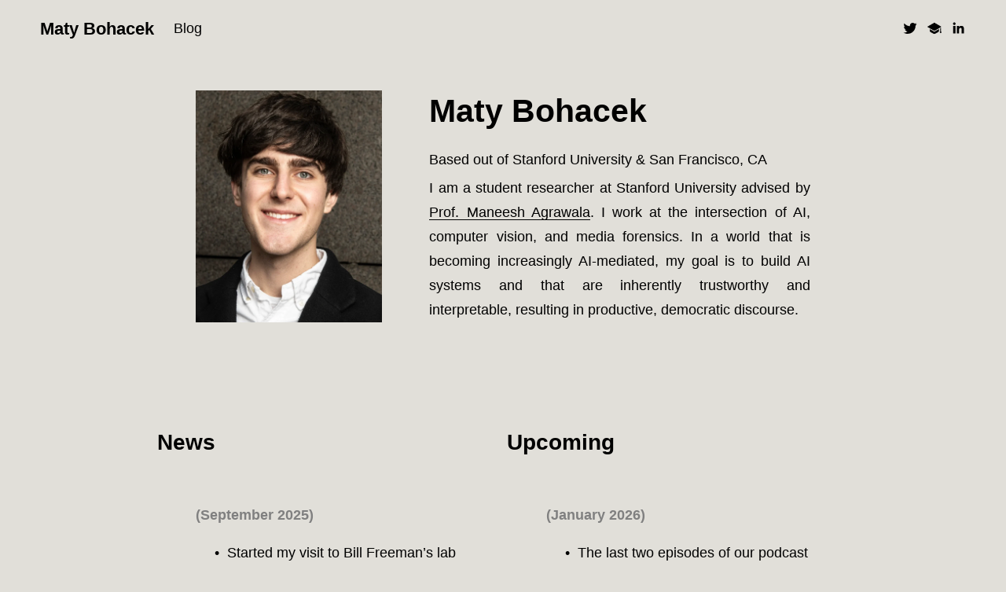

--- FILE ---
content_type: text/html; charset=utf-8
request_url: https://www.matsworld.io/
body_size: 152
content:
<!DOCTYPE html>
<html lang="en">
  <head>
    <meta charset="utf-8" />
    <meta http-equiv="x-ua-compatible" content="ie=edge" />
    <meta name="viewport" content="width=device-width, initial-scale=1" />
    <meta http-equiv="refresh" content="0; url=https://www.matyasbohacek.com" />

    <title></title>
  </head>

  <body>

    <p>If you are not re-directed automatically, please follow <a href="https://www.matyasbohacek.com">this link</a>.</p>

  </body>
</html>

--- FILE ---
content_type: text/html;charset=utf-8
request_url: https://matybohacek.com/
body_size: 29783
content:
<!doctype html>
<html xmlns:og="http://opengraphprotocol.org/schema/" xmlns:fb="http://www.facebook.com/2008/fbml" lang="en-US"  >
  <head>
    <meta http-equiv="X-UA-Compatible" content="IE=edge,chrome=1">
    <meta name="viewport" content="width=device-width, initial-scale=1">
    <!-- This is Squarespace. --><!-- dodecahedron-icosahedron-jdlz -->
<base href="">
<meta charset="utf-8" />
<title>Maty Bohacek</title>
<meta http-equiv="Accept-CH" content="Sec-CH-UA-Platform-Version, Sec-CH-UA-Model" /><link rel="icon" type="image/x-icon" href="https://assets.squarespace.com/universal/default-favicon.ico"/>
<link rel="canonical" href="https://matybohacek.com"/>
<meta property="og:site_name" content="Maty Bohacek"/>
<meta property="og:title" content="Maty Bohacek"/>
<meta property="og:url" content="https://matybohacek.com"/>
<meta property="og:type" content="website"/>
<meta itemprop="name" content="Maty Bohacek"/>
<meta itemprop="url" content="https://matybohacek.com"/>
<meta name="twitter:title" content="Maty Bohacek"/>
<meta name="twitter:url" content="https://matybohacek.com"/>
<meta name="twitter:card" content="summary"/>
<meta name="description" content="" />
<link rel="preconnect" href="https://images.squarespace-cdn.com">
<script type="text/javascript" crossorigin="anonymous" defer="true" nomodule="nomodule" src="//assets.squarespace.com/@sqs/polyfiller/1.6/legacy.js"></script>
<script type="text/javascript" crossorigin="anonymous" defer="true" src="//assets.squarespace.com/@sqs/polyfiller/1.6/modern.js"></script>
<script type="text/javascript">SQUARESPACE_ROLLUPS = {};</script>
<script>(function(rollups, name) { if (!rollups[name]) { rollups[name] = {}; } rollups[name].js = ["//assets.squarespace.com/universal/scripts-compressed/extract-css-runtime-b77f7fd606c2b979-min.en-US.js"]; })(SQUARESPACE_ROLLUPS, 'squarespace-extract_css_runtime');</script>
<script crossorigin="anonymous" src="//assets.squarespace.com/universal/scripts-compressed/extract-css-runtime-b77f7fd606c2b979-min.en-US.js" defer ></script><script>(function(rollups, name) { if (!rollups[name]) { rollups[name] = {}; } rollups[name].js = ["//assets.squarespace.com/universal/scripts-compressed/extract-css-moment-js-vendor-6f2a1f6ec9a41489-min.en-US.js"]; })(SQUARESPACE_ROLLUPS, 'squarespace-extract_css_moment_js_vendor');</script>
<script crossorigin="anonymous" src="//assets.squarespace.com/universal/scripts-compressed/extract-css-moment-js-vendor-6f2a1f6ec9a41489-min.en-US.js" defer ></script><script>(function(rollups, name) { if (!rollups[name]) { rollups[name] = {}; } rollups[name].js = ["//assets.squarespace.com/universal/scripts-compressed/cldr-resource-pack-22ed584d99d9b83d-min.en-US.js"]; })(SQUARESPACE_ROLLUPS, 'squarespace-cldr_resource_pack');</script>
<script crossorigin="anonymous" src="//assets.squarespace.com/universal/scripts-compressed/cldr-resource-pack-22ed584d99d9b83d-min.en-US.js" defer ></script><script>(function(rollups, name) { if (!rollups[name]) { rollups[name] = {}; } rollups[name].js = ["//assets.squarespace.com/universal/scripts-compressed/common-vendors-stable-fbd854d40b0804b7-min.en-US.js"]; })(SQUARESPACE_ROLLUPS, 'squarespace-common_vendors_stable');</script>
<script crossorigin="anonymous" src="//assets.squarespace.com/universal/scripts-compressed/common-vendors-stable-fbd854d40b0804b7-min.en-US.js" defer ></script><script>(function(rollups, name) { if (!rollups[name]) { rollups[name] = {}; } rollups[name].js = ["//assets.squarespace.com/universal/scripts-compressed/common-vendors-4eceb3db532a1896-min.en-US.js"]; })(SQUARESPACE_ROLLUPS, 'squarespace-common_vendors');</script>
<script crossorigin="anonymous" src="//assets.squarespace.com/universal/scripts-compressed/common-vendors-4eceb3db532a1896-min.en-US.js" defer ></script><script>(function(rollups, name) { if (!rollups[name]) { rollups[name] = {}; } rollups[name].js = ["//assets.squarespace.com/universal/scripts-compressed/common-30ef9cb523032f21-min.en-US.js"]; })(SQUARESPACE_ROLLUPS, 'squarespace-common');</script>
<script crossorigin="anonymous" src="//assets.squarespace.com/universal/scripts-compressed/common-30ef9cb523032f21-min.en-US.js" defer ></script><script>(function(rollups, name) { if (!rollups[name]) { rollups[name] = {}; } rollups[name].js = ["//assets.squarespace.com/universal/scripts-compressed/performance-6c7058b44420b6db-min.en-US.js"]; })(SQUARESPACE_ROLLUPS, 'squarespace-performance');</script>
<script crossorigin="anonymous" src="//assets.squarespace.com/universal/scripts-compressed/performance-6c7058b44420b6db-min.en-US.js" defer ></script><script data-name="static-context">Static = window.Static || {}; Static.SQUARESPACE_CONTEXT = {"betaFeatureFlags":["marketing_landing_page","scripts_defer","supports_versioned_template_assets","modernized-pdp-m2-enabled","commerce-product-forms-rendering","contacts_and_campaigns_redesign","new_stacked_index","campaigns_import_discounts","form_block_first_last_name_required","enable_form_submission_trigger","override_block_styles","campaigns_thumbnail_layout","campaigns_discount_section_in_blasts","campaigns_merch_state","order_status_page_checkout_landing_enabled","section-sdk-plp-list-view-atc-button-enabled","i18n_beta_website_locales","nested_categories","member_areas_feature","marketing_automations","campaigns_new_image_layout_picker","campaigns_discount_section_in_automations","enable_modernized_pdp_m3_layout_data"],"facebookAppId":"314192535267336","facebookApiVersion":"v6.0","rollups":{"squarespace-announcement-bar":{"js":"//assets.squarespace.com/universal/scripts-compressed/announcement-bar-92ab1c4891022f1d-min.en-US.js"},"squarespace-audio-player":{"css":"//assets.squarespace.com/universal/styles-compressed/audio-player-b05f5197a871c566-min.en-US.css","js":"//assets.squarespace.com/universal/scripts-compressed/audio-player-48b2ef79cf1c7ffb-min.en-US.js"},"squarespace-blog-collection-list":{"css":"//assets.squarespace.com/universal/styles-compressed/blog-collection-list-b4046463b72f34e2-min.en-US.css","js":"//assets.squarespace.com/universal/scripts-compressed/blog-collection-list-f78db80fc1cd6fce-min.en-US.js"},"squarespace-calendar-block-renderer":{"css":"//assets.squarespace.com/universal/styles-compressed/calendar-block-renderer-b72d08ba4421f5a0-min.en-US.css","js":"//assets.squarespace.com/universal/scripts-compressed/calendar-block-renderer-550530d9b21148ea-min.en-US.js"},"squarespace-chartjs-helpers":{"css":"//assets.squarespace.com/universal/styles-compressed/chartjs-helpers-96b256171ee039c1-min.en-US.css","js":"//assets.squarespace.com/universal/scripts-compressed/chartjs-helpers-4fd57f343946d08e-min.en-US.js"},"squarespace-comments":{"css":"//assets.squarespace.com/universal/styles-compressed/comments-1005d8fa07d32785-min.en-US.css","js":"//assets.squarespace.com/universal/scripts-compressed/comments-ddbed2e69fd3befa-min.en-US.js"},"squarespace-custom-css-popup":{"css":"//assets.squarespace.com/universal/styles-compressed/custom-css-popup-679a91a14e6e13a0-min.en-US.css","js":"//assets.squarespace.com/universal/scripts-compressed/custom-css-popup-3b7d885fa560921a-min.en-US.js"},"squarespace-dialog":{"css":"//assets.squarespace.com/universal/styles-compressed/dialog-f9093f2d526b94df-min.en-US.css","js":"//assets.squarespace.com/universal/scripts-compressed/dialog-2540b905667f1e8a-min.en-US.js"},"squarespace-events-collection":{"css":"//assets.squarespace.com/universal/styles-compressed/events-collection-b72d08ba4421f5a0-min.en-US.css","js":"//assets.squarespace.com/universal/scripts-compressed/events-collection-3e7891c6b5666deb-min.en-US.js"},"squarespace-form-rendering-utils":{"js":"//assets.squarespace.com/universal/scripts-compressed/form-rendering-utils-574641f81d61c57c-min.en-US.js"},"squarespace-forms":{"css":"//assets.squarespace.com/universal/styles-compressed/forms-0afd3c6ac30bbab1-min.en-US.css","js":"//assets.squarespace.com/universal/scripts-compressed/forms-5d3eff1221a2050f-min.en-US.js"},"squarespace-gallery-collection-list":{"css":"//assets.squarespace.com/universal/styles-compressed/gallery-collection-list-b4046463b72f34e2-min.en-US.css","js":"//assets.squarespace.com/universal/scripts-compressed/gallery-collection-list-07747667a3187b76-min.en-US.js"},"squarespace-image-zoom":{"css":"//assets.squarespace.com/universal/styles-compressed/image-zoom-b4046463b72f34e2-min.en-US.css","js":"//assets.squarespace.com/universal/scripts-compressed/image-zoom-60c18dc5f8f599ea-min.en-US.js"},"squarespace-pinterest":{"css":"//assets.squarespace.com/universal/styles-compressed/pinterest-b4046463b72f34e2-min.en-US.css","js":"//assets.squarespace.com/universal/scripts-compressed/pinterest-95bcbc1cf54446d6-min.en-US.js"},"squarespace-popup-overlay":{"css":"//assets.squarespace.com/universal/styles-compressed/popup-overlay-b742b752f5880972-min.en-US.css","js":"//assets.squarespace.com/universal/scripts-compressed/popup-overlay-8103e8e9061090c8-min.en-US.js"},"squarespace-product-quick-view":{"css":"//assets.squarespace.com/universal/styles-compressed/product-quick-view-9548705e5cf7ee87-min.en-US.css","js":"//assets.squarespace.com/universal/scripts-compressed/product-quick-view-1dc7341e00adc4b8-min.en-US.js"},"squarespace-products-collection-item-v2":{"css":"//assets.squarespace.com/universal/styles-compressed/products-collection-item-v2-b4046463b72f34e2-min.en-US.css","js":"//assets.squarespace.com/universal/scripts-compressed/products-collection-item-v2-e3a3f101748fca6e-min.en-US.js"},"squarespace-products-collection-list-v2":{"css":"//assets.squarespace.com/universal/styles-compressed/products-collection-list-v2-b4046463b72f34e2-min.en-US.css","js":"//assets.squarespace.com/universal/scripts-compressed/products-collection-list-v2-eedc544f4cc56af4-min.en-US.js"},"squarespace-search-page":{"css":"//assets.squarespace.com/universal/styles-compressed/search-page-90a67fc09b9b32c6-min.en-US.css","js":"//assets.squarespace.com/universal/scripts-compressed/search-page-0ff0e020ab1fa1a7-min.en-US.js"},"squarespace-search-preview":{"js":"//assets.squarespace.com/universal/scripts-compressed/search-preview-0cd39e3057f784ac-min.en-US.js"},"squarespace-simple-liking":{"css":"//assets.squarespace.com/universal/styles-compressed/simple-liking-701bf8bbc05ec6aa-min.en-US.css","js":"//assets.squarespace.com/universal/scripts-compressed/simple-liking-c63bf8989a1c119a-min.en-US.js"},"squarespace-social-buttons":{"css":"//assets.squarespace.com/universal/styles-compressed/social-buttons-95032e5fa98e47a5-min.en-US.css","js":"//assets.squarespace.com/universal/scripts-compressed/social-buttons-0d3103d68d9577b7-min.en-US.js"},"squarespace-tourdates":{"css":"//assets.squarespace.com/universal/styles-compressed/tourdates-b4046463b72f34e2-min.en-US.css","js":"//assets.squarespace.com/universal/scripts-compressed/tourdates-6935a85e44fbeb38-min.en-US.js"},"squarespace-website-overlays-manager":{"css":"//assets.squarespace.com/universal/styles-compressed/website-overlays-manager-07ea5a4e004e6710-min.en-US.css","js":"//assets.squarespace.com/universal/scripts-compressed/website-overlays-manager-70d38206948bb16f-min.en-US.js"}},"pageType":2,"website":{"id":"62b9fcd8b902bb585ec810af","identifier":"dodecahedron-icosahedron-jdlz","websiteType":1,"contentModifiedOn":1755356774017,"cloneable":false,"hasBeenCloneable":false,"siteStatus":{},"language":"en-US","translationLocale":"en-US","formattingLocale":"en-US","timeZone":"Europe/Lisbon","machineTimeZoneOffset":0,"timeZoneOffset":0,"timeZoneAbbr":"WET","siteTitle":"Maty Bohacek","fullSiteTitle":"Maty Bohacek","location":{},"shareButtonOptions":{"3":true,"4":true,"8":true,"6":true,"2":true,"7":true,"1":true},"authenticUrl":"https://matybohacek.com","internalUrl":"https://dodecahedron-icosahedron-jdlz.squarespace.com","baseUrl":"https://matybohacek.com","primaryDomain":"matybohacek.com","sslSetting":3,"isHstsEnabled":true,"socialAccounts":[{"serviceId":62,"screenname":"Twitter","addedOn":1656356056758,"profileUrl":"https://twitter.com/matyas_bohacek","iconEnabled":true,"serviceName":"twitter-unauth"},{"serviceId":74,"screenname":"URL","addedOn":1656362471834,"profileUrl":"https://scholar.google.com/citations?user=wDy1xBwAAAAJ","iconEnabled":true,"serviceName":"url"},{"serviceId":65,"screenname":"LinkedIn","addedOn":1656362505809,"profileUrl":"https://www.linkedin.com/in/maty-bohacek/","iconEnabled":true,"serviceName":"linkedin-unauth"}],"typekitId":"","statsMigrated":false,"imageMetadataProcessingEnabled":false,"screenshotId":"bf3a13c3c7605138ffcb135e856165cdd0166255c09063a6a44595d10e0077e6","captchaSettings":{"enabledForDonations":false},"showOwnerLogin":false},"websiteSettings":{"id":"62b9fcd8b902bb585ec810b5","websiteId":"62b9fcd8b902bb585ec810af","subjects":[],"country":"PT","state":"06","simpleLikingEnabled":true,"popupOverlaySettings":{"style":1,"enabledPages":[]},"commentLikesAllowed":true,"commentAnonAllowed":true,"commentThreaded":true,"commentApprovalRequired":false,"commentAvatarsOn":true,"commentSortType":2,"commentFlagThreshold":0,"commentFlagsAllowed":true,"commentEnableByDefault":true,"commentDisableAfterDaysDefault":0,"disqusShortname":"","commentsEnabled":false,"storeSettings":{"returnPolicy":null,"termsOfService":null,"privacyPolicy":null,"expressCheckout":false,"continueShoppingLinkUrl":"/","useLightCart":false,"showNoteField":false,"shippingCountryDefaultValue":"US","billToShippingDefaultValue":false,"showShippingPhoneNumber":true,"isShippingPhoneRequired":false,"showBillingPhoneNumber":true,"isBillingPhoneRequired":false,"currenciesSupported":["USD","CAD","GBP","AUD","EUR","CHF","NOK","SEK","DKK","NZD","SGD","MXN","HKD","CZK","ILS","MYR","RUB","PHP","PLN","THB","BRL","ARS","COP","IDR","INR","JPY","ZAR"],"defaultCurrency":"USD","selectedCurrency":"EUR","measurementStandard":1,"showCustomCheckoutForm":false,"checkoutPageMarketingOptInEnabled":true,"enableMailingListOptInByDefault":false,"sameAsRetailLocation":false,"merchandisingSettings":{"scarcityEnabledOnProductItems":false,"scarcityEnabledOnProductBlocks":false,"scarcityMessageType":"DEFAULT_SCARCITY_MESSAGE","scarcityThreshold":10,"multipleQuantityAllowedForServices":true,"restockNotificationsEnabled":false,"restockNotificationsSuccessText":"","restockNotificationsMailingListSignUpEnabled":false,"relatedProductsEnabled":false,"relatedProductsOrdering":"random","soldOutVariantsDropdownDisabled":false,"productComposerOptedIn":false,"productComposerABTestOptedOut":false,"productReviewsEnabled":false},"minimumOrderSubtotalEnabled":false,"minimumOrderSubtotal":{"currency":"EUR","value":"0.00"},"addToCartConfirmationType":2,"isLive":false,"multipleQuantityAllowedForServices":true},"useEscapeKeyToLogin":false,"ssBadgeType":1,"ssBadgePosition":4,"ssBadgeVisibility":1,"ssBadgeDevices":1,"pinterestOverlayOptions":{"mode":"disabled"},"userAccountsSettings":{"loginAllowed":false,"signupAllowed":false}},"cookieSettings":{"isCookieBannerEnabled":false,"isRestrictiveCookiePolicyEnabled":false,"cookieBannerText":"","cookieBannerTheme":"","cookieBannerVariant":"","cookieBannerPosition":"","cookieBannerCtaVariant":"","cookieBannerCtaText":"","cookieBannerAcceptType":"OPT_IN","cookieBannerOptOutCtaText":"","cookieBannerHasOptOut":false,"cookieBannerHasManageCookies":true,"cookieBannerManageCookiesLabel":"","cookieBannerSavedPreferencesText":"","cookieBannerSavedPreferencesLayout":"PILL"},"websiteCloneable":false,"collection":{"title":"Home","id":"6647dea662e32c4a8916ca62","fullUrl":"/","type":10,"permissionType":1},"subscribed":false,"appDomain":"squarespace.com","templateTweakable":true,"tweakJSON":{"form-use-theme-colors":"false","header-logo-height":"50px","header-mobile-logo-max-height":"30px","header-vert-padding":"1.5vw","header-width":"Full","maxPageWidth":"1400px","mobile-header-vert-padding":"6vw","pagePadding":"4vw","tweak-blog-alternating-side-by-side-image-aspect-ratio":"16:9 Widescreen","tweak-blog-alternating-side-by-side-image-spacing":"5%","tweak-blog-alternating-side-by-side-meta-spacing":"15px","tweak-blog-alternating-side-by-side-primary-meta":"Categories","tweak-blog-alternating-side-by-side-read-more-spacing":"5px","tweak-blog-alternating-side-by-side-secondary-meta":"Date","tweak-blog-basic-grid-columns":"3","tweak-blog-basic-grid-image-aspect-ratio":"4:3 Four-Three","tweak-blog-basic-grid-image-spacing":"30px","tweak-blog-basic-grid-meta-spacing":"15px","tweak-blog-basic-grid-primary-meta":"Categories","tweak-blog-basic-grid-read-more-spacing":"5px","tweak-blog-basic-grid-secondary-meta":"Categories","tweak-blog-item-custom-width":"55","tweak-blog-item-show-author-profile":"false","tweak-blog-item-width":"Narrow","tweak-blog-masonry-columns":"2","tweak-blog-masonry-horizontal-spacing":"90px","tweak-blog-masonry-image-spacing":"20px","tweak-blog-masonry-meta-spacing":"20px","tweak-blog-masonry-primary-meta":"Categories","tweak-blog-masonry-read-more-spacing":"20px","tweak-blog-masonry-secondary-meta":"Date","tweak-blog-masonry-vertical-spacing":"30px","tweak-blog-side-by-side-image-aspect-ratio":"1:1 Square","tweak-blog-side-by-side-image-spacing":"5%","tweak-blog-side-by-side-meta-spacing":"20px","tweak-blog-side-by-side-primary-meta":"Categories","tweak-blog-side-by-side-read-more-spacing":"5px","tweak-blog-side-by-side-secondary-meta":"None","tweak-blog-single-column-image-spacing":"50px","tweak-blog-single-column-meta-spacing":"30px","tweak-blog-single-column-primary-meta":"Categories","tweak-blog-single-column-read-more-spacing":"30px","tweak-blog-single-column-secondary-meta":"Date","tweak-events-stacked-show-thumbnails":"true","tweak-events-stacked-thumbnail-size":"3:2 Standard","tweak-fixed-header":"false","tweak-fixed-header-style":"Basic","tweak-global-animations-animation-curve":"ease","tweak-global-animations-animation-delay":"0.1s","tweak-global-animations-animation-duration":"0.1s","tweak-global-animations-animation-style":"fade","tweak-global-animations-animation-type":"none","tweak-global-animations-complexity-level":"detailed","tweak-global-animations-enabled":"false","tweak-portfolio-grid-basic-custom-height":"50","tweak-portfolio-grid-overlay-custom-height":"50","tweak-portfolio-hover-follow-acceleration":"10%","tweak-portfolio-hover-follow-animation-duration":"Fast","tweak-portfolio-hover-follow-animation-type":"Fade","tweak-portfolio-hover-follow-delimiter":"Bullet","tweak-portfolio-hover-follow-front":"false","tweak-portfolio-hover-follow-layout":"Inline","tweak-portfolio-hover-follow-size":"50","tweak-portfolio-hover-follow-text-spacing-x":"1.5","tweak-portfolio-hover-follow-text-spacing-y":"1.5","tweak-portfolio-hover-static-animation-duration":"Fast","tweak-portfolio-hover-static-animation-type":"Fade","tweak-portfolio-hover-static-delimiter":"Hyphen","tweak-portfolio-hover-static-front":"true","tweak-portfolio-hover-static-layout":"Inline","tweak-portfolio-hover-static-size":"50","tweak-portfolio-hover-static-text-spacing-x":"1.5","tweak-portfolio-hover-static-text-spacing-y":"1.5","tweak-portfolio-index-background-animation-duration":"Medium","tweak-portfolio-index-background-animation-type":"Fade","tweak-portfolio-index-background-custom-height":"50","tweak-portfolio-index-background-delimiter":"None","tweak-portfolio-index-background-height":"Large","tweak-portfolio-index-background-horizontal-alignment":"Center","tweak-portfolio-index-background-link-format":"Inline","tweak-portfolio-index-background-persist":"false","tweak-portfolio-index-background-vertical-alignment":"Middle","tweak-portfolio-index-background-width":"Full Bleed","tweak-transparent-header":"true"},"templateId":"5c5a519771c10ba3470d8101","templateVersion":"7.1","pageFeatures":[1,2,4],"gmRenderKey":"QUl6YVN5Q0JUUk9xNkx1dkZfSUUxcjQ2LVQ0QWVUU1YtMGQ3bXk4","templateScriptsRootUrl":"https://static1.squarespace.com/static/vta/5c5a519771c10ba3470d8101/scripts/","impersonatedSession":false,"tzData":{"zones":[[0,"EU","WE%sT",null]],"rules":{"EU":[[1981,"max",null,"Mar","lastSun","1:00u","1:00","S"],[1996,"max",null,"Oct","lastSun","1:00u","0",null]]}},"showAnnouncementBar":false,"recaptchaEnterpriseContext":{"recaptchaEnterpriseSiteKey":"6LdDFQwjAAAAAPigEvvPgEVbb7QBm-TkVJdDTlAv"},"i18nContext":{"timeZoneData":{"id":"Europe/Lisbon","name":"Western European Time"}},"env":"PRODUCTION","visitorFormContext":{"formFieldFormats":{"countries":[{"name":"Afghanistan","code":"AF","phoneCode":"+93"},{"name":"\u00C5land Islands","code":"AX","phoneCode":"+358"},{"name":"Albania","code":"AL","phoneCode":"+355"},{"name":"Algeria","code":"DZ","phoneCode":"+213"},{"name":"American Samoa","code":"AS","phoneCode":"+1"},{"name":"Andorra","code":"AD","phoneCode":"+376"},{"name":"Angola","code":"AO","phoneCode":"+244"},{"name":"Anguilla","code":"AI","phoneCode":"+1"},{"name":"Antigua & Barbuda","code":"AG","phoneCode":"+1"},{"name":"Argentina","code":"AR","phoneCode":"+54"},{"name":"Armenia","code":"AM","phoneCode":"+374"},{"name":"Aruba","code":"AW","phoneCode":"+297"},{"name":"Ascension Island","code":"AC","phoneCode":"+247"},{"name":"Australia","code":"AU","phoneCode":"+61"},{"name":"Austria","code":"AT","phoneCode":"+43"},{"name":"Azerbaijan","code":"AZ","phoneCode":"+994"},{"name":"Bahamas","code":"BS","phoneCode":"+1"},{"name":"Bahrain","code":"BH","phoneCode":"+973"},{"name":"Bangladesh","code":"BD","phoneCode":"+880"},{"name":"Barbados","code":"BB","phoneCode":"+1"},{"name":"Belarus","code":"BY","phoneCode":"+375"},{"name":"Belgium","code":"BE","phoneCode":"+32"},{"name":"Belize","code":"BZ","phoneCode":"+501"},{"name":"Benin","code":"BJ","phoneCode":"+229"},{"name":"Bermuda","code":"BM","phoneCode":"+1"},{"name":"Bhutan","code":"BT","phoneCode":"+975"},{"name":"Bolivia","code":"BO","phoneCode":"+591"},{"name":"Bosnia & Herzegovina","code":"BA","phoneCode":"+387"},{"name":"Botswana","code":"BW","phoneCode":"+267"},{"name":"Brazil","code":"BR","phoneCode":"+55"},{"name":"British Indian Ocean Territory","code":"IO","phoneCode":"+246"},{"name":"British Virgin Islands","code":"VG","phoneCode":"+1"},{"name":"Brunei","code":"BN","phoneCode":"+673"},{"name":"Bulgaria","code":"BG","phoneCode":"+359"},{"name":"Burkina Faso","code":"BF","phoneCode":"+226"},{"name":"Burundi","code":"BI","phoneCode":"+257"},{"name":"Cambodia","code":"KH","phoneCode":"+855"},{"name":"Cameroon","code":"CM","phoneCode":"+237"},{"name":"Canada","code":"CA","phoneCode":"+1"},{"name":"Cape Verde","code":"CV","phoneCode":"+238"},{"name":"Caribbean Netherlands","code":"BQ","phoneCode":"+599"},{"name":"Cayman Islands","code":"KY","phoneCode":"+1"},{"name":"Central African Republic","code":"CF","phoneCode":"+236"},{"name":"Chad","code":"TD","phoneCode":"+235"},{"name":"Chile","code":"CL","phoneCode":"+56"},{"name":"China","code":"CN","phoneCode":"+86"},{"name":"Christmas Island","code":"CX","phoneCode":"+61"},{"name":"Cocos (Keeling) Islands","code":"CC","phoneCode":"+61"},{"name":"Colombia","code":"CO","phoneCode":"+57"},{"name":"Comoros","code":"KM","phoneCode":"+269"},{"name":"Congo - Brazzaville","code":"CG","phoneCode":"+242"},{"name":"Congo - Kinshasa","code":"CD","phoneCode":"+243"},{"name":"Cook Islands","code":"CK","phoneCode":"+682"},{"name":"Costa Rica","code":"CR","phoneCode":"+506"},{"name":"C\u00F4te d\u2019Ivoire","code":"CI","phoneCode":"+225"},{"name":"Croatia","code":"HR","phoneCode":"+385"},{"name":"Cuba","code":"CU","phoneCode":"+53"},{"name":"Cura\u00E7ao","code":"CW","phoneCode":"+599"},{"name":"Cyprus","code":"CY","phoneCode":"+357"},{"name":"Czechia","code":"CZ","phoneCode":"+420"},{"name":"Denmark","code":"DK","phoneCode":"+45"},{"name":"Djibouti","code":"DJ","phoneCode":"+253"},{"name":"Dominica","code":"DM","phoneCode":"+1"},{"name":"Dominican Republic","code":"DO","phoneCode":"+1"},{"name":"Ecuador","code":"EC","phoneCode":"+593"},{"name":"Egypt","code":"EG","phoneCode":"+20"},{"name":"El Salvador","code":"SV","phoneCode":"+503"},{"name":"Equatorial Guinea","code":"GQ","phoneCode":"+240"},{"name":"Eritrea","code":"ER","phoneCode":"+291"},{"name":"Estonia","code":"EE","phoneCode":"+372"},{"name":"Eswatini","code":"SZ","phoneCode":"+268"},{"name":"Ethiopia","code":"ET","phoneCode":"+251"},{"name":"Falkland Islands","code":"FK","phoneCode":"+500"},{"name":"Faroe Islands","code":"FO","phoneCode":"+298"},{"name":"Fiji","code":"FJ","phoneCode":"+679"},{"name":"Finland","code":"FI","phoneCode":"+358"},{"name":"France","code":"FR","phoneCode":"+33"},{"name":"French Guiana","code":"GF","phoneCode":"+594"},{"name":"French Polynesia","code":"PF","phoneCode":"+689"},{"name":"Gabon","code":"GA","phoneCode":"+241"},{"name":"Gambia","code":"GM","phoneCode":"+220"},{"name":"Georgia","code":"GE","phoneCode":"+995"},{"name":"Germany","code":"DE","phoneCode":"+49"},{"name":"Ghana","code":"GH","phoneCode":"+233"},{"name":"Gibraltar","code":"GI","phoneCode":"+350"},{"name":"Greece","code":"GR","phoneCode":"+30"},{"name":"Greenland","code":"GL","phoneCode":"+299"},{"name":"Grenada","code":"GD","phoneCode":"+1"},{"name":"Guadeloupe","code":"GP","phoneCode":"+590"},{"name":"Guam","code":"GU","phoneCode":"+1"},{"name":"Guatemala","code":"GT","phoneCode":"+502"},{"name":"Guernsey","code":"GG","phoneCode":"+44"},{"name":"Guinea","code":"GN","phoneCode":"+224"},{"name":"Guinea-Bissau","code":"GW","phoneCode":"+245"},{"name":"Guyana","code":"GY","phoneCode":"+592"},{"name":"Haiti","code":"HT","phoneCode":"+509"},{"name":"Honduras","code":"HN","phoneCode":"+504"},{"name":"Hong Kong SAR China","code":"HK","phoneCode":"+852"},{"name":"Hungary","code":"HU","phoneCode":"+36"},{"name":"Iceland","code":"IS","phoneCode":"+354"},{"name":"India","code":"IN","phoneCode":"+91"},{"name":"Indonesia","code":"ID","phoneCode":"+62"},{"name":"Iran","code":"IR","phoneCode":"+98"},{"name":"Iraq","code":"IQ","phoneCode":"+964"},{"name":"Ireland","code":"IE","phoneCode":"+353"},{"name":"Isle of Man","code":"IM","phoneCode":"+44"},{"name":"Israel","code":"IL","phoneCode":"+972"},{"name":"Italy","code":"IT","phoneCode":"+39"},{"name":"Jamaica","code":"JM","phoneCode":"+1"},{"name":"Japan","code":"JP","phoneCode":"+81"},{"name":"Jersey","code":"JE","phoneCode":"+44"},{"name":"Jordan","code":"JO","phoneCode":"+962"},{"name":"Kazakhstan","code":"KZ","phoneCode":"+7"},{"name":"Kenya","code":"KE","phoneCode":"+254"},{"name":"Kiribati","code":"KI","phoneCode":"+686"},{"name":"Kosovo","code":"XK","phoneCode":"+383"},{"name":"Kuwait","code":"KW","phoneCode":"+965"},{"name":"Kyrgyzstan","code":"KG","phoneCode":"+996"},{"name":"Laos","code":"LA","phoneCode":"+856"},{"name":"Latvia","code":"LV","phoneCode":"+371"},{"name":"Lebanon","code":"LB","phoneCode":"+961"},{"name":"Lesotho","code":"LS","phoneCode":"+266"},{"name":"Liberia","code":"LR","phoneCode":"+231"},{"name":"Libya","code":"LY","phoneCode":"+218"},{"name":"Liechtenstein","code":"LI","phoneCode":"+423"},{"name":"Lithuania","code":"LT","phoneCode":"+370"},{"name":"Luxembourg","code":"LU","phoneCode":"+352"},{"name":"Macao SAR China","code":"MO","phoneCode":"+853"},{"name":"Madagascar","code":"MG","phoneCode":"+261"},{"name":"Malawi","code":"MW","phoneCode":"+265"},{"name":"Malaysia","code":"MY","phoneCode":"+60"},{"name":"Maldives","code":"MV","phoneCode":"+960"},{"name":"Mali","code":"ML","phoneCode":"+223"},{"name":"Malta","code":"MT","phoneCode":"+356"},{"name":"Marshall Islands","code":"MH","phoneCode":"+692"},{"name":"Martinique","code":"MQ","phoneCode":"+596"},{"name":"Mauritania","code":"MR","phoneCode":"+222"},{"name":"Mauritius","code":"MU","phoneCode":"+230"},{"name":"Mayotte","code":"YT","phoneCode":"+262"},{"name":"Mexico","code":"MX","phoneCode":"+52"},{"name":"Micronesia","code":"FM","phoneCode":"+691"},{"name":"Moldova","code":"MD","phoneCode":"+373"},{"name":"Monaco","code":"MC","phoneCode":"+377"},{"name":"Mongolia","code":"MN","phoneCode":"+976"},{"name":"Montenegro","code":"ME","phoneCode":"+382"},{"name":"Montserrat","code":"MS","phoneCode":"+1"},{"name":"Morocco","code":"MA","phoneCode":"+212"},{"name":"Mozambique","code":"MZ","phoneCode":"+258"},{"name":"Myanmar (Burma)","code":"MM","phoneCode":"+95"},{"name":"Namibia","code":"NA","phoneCode":"+264"},{"name":"Nauru","code":"NR","phoneCode":"+674"},{"name":"Nepal","code":"NP","phoneCode":"+977"},{"name":"Netherlands","code":"NL","phoneCode":"+31"},{"name":"New Caledonia","code":"NC","phoneCode":"+687"},{"name":"New Zealand","code":"NZ","phoneCode":"+64"},{"name":"Nicaragua","code":"NI","phoneCode":"+505"},{"name":"Niger","code":"NE","phoneCode":"+227"},{"name":"Nigeria","code":"NG","phoneCode":"+234"},{"name":"Niue","code":"NU","phoneCode":"+683"},{"name":"Norfolk Island","code":"NF","phoneCode":"+672"},{"name":"Northern Mariana Islands","code":"MP","phoneCode":"+1"},{"name":"North Korea","code":"KP","phoneCode":"+850"},{"name":"North Macedonia","code":"MK","phoneCode":"+389"},{"name":"Norway","code":"NO","phoneCode":"+47"},{"name":"Oman","code":"OM","phoneCode":"+968"},{"name":"Pakistan","code":"PK","phoneCode":"+92"},{"name":"Palau","code":"PW","phoneCode":"+680"},{"name":"Palestinian Territories","code":"PS","phoneCode":"+970"},{"name":"Panama","code":"PA","phoneCode":"+507"},{"name":"Papua New Guinea","code":"PG","phoneCode":"+675"},{"name":"Paraguay","code":"PY","phoneCode":"+595"},{"name":"Peru","code":"PE","phoneCode":"+51"},{"name":"Philippines","code":"PH","phoneCode":"+63"},{"name":"Poland","code":"PL","phoneCode":"+48"},{"name":"Portugal","code":"PT","phoneCode":"+351"},{"name":"Puerto Rico","code":"PR","phoneCode":"+1"},{"name":"Qatar","code":"QA","phoneCode":"+974"},{"name":"R\u00E9union","code":"RE","phoneCode":"+262"},{"name":"Romania","code":"RO","phoneCode":"+40"},{"name":"Russia","code":"RU","phoneCode":"+7"},{"name":"Rwanda","code":"RW","phoneCode":"+250"},{"name":"Samoa","code":"WS","phoneCode":"+685"},{"name":"San Marino","code":"SM","phoneCode":"+378"},{"name":"S\u00E3o Tom\u00E9 & Pr\u00EDncipe","code":"ST","phoneCode":"+239"},{"name":"Saudi Arabia","code":"SA","phoneCode":"+966"},{"name":"Senegal","code":"SN","phoneCode":"+221"},{"name":"Serbia","code":"RS","phoneCode":"+381"},{"name":"Seychelles","code":"SC","phoneCode":"+248"},{"name":"Sierra Leone","code":"SL","phoneCode":"+232"},{"name":"Singapore","code":"SG","phoneCode":"+65"},{"name":"Sint Maarten","code":"SX","phoneCode":"+1"},{"name":"Slovakia","code":"SK","phoneCode":"+421"},{"name":"Slovenia","code":"SI","phoneCode":"+386"},{"name":"Solomon Islands","code":"SB","phoneCode":"+677"},{"name":"Somalia","code":"SO","phoneCode":"+252"},{"name":"South Africa","code":"ZA","phoneCode":"+27"},{"name":"South Korea","code":"KR","phoneCode":"+82"},{"name":"South Sudan","code":"SS","phoneCode":"+211"},{"name":"Spain","code":"ES","phoneCode":"+34"},{"name":"Sri Lanka","code":"LK","phoneCode":"+94"},{"name":"St. Barth\u00E9lemy","code":"BL","phoneCode":"+590"},{"name":"St. Helena","code":"SH","phoneCode":"+290"},{"name":"St. Kitts & Nevis","code":"KN","phoneCode":"+1"},{"name":"St. Lucia","code":"LC","phoneCode":"+1"},{"name":"St. Martin","code":"MF","phoneCode":"+590"},{"name":"St. Pierre & Miquelon","code":"PM","phoneCode":"+508"},{"name":"St. Vincent & Grenadines","code":"VC","phoneCode":"+1"},{"name":"Sudan","code":"SD","phoneCode":"+249"},{"name":"Suriname","code":"SR","phoneCode":"+597"},{"name":"Svalbard & Jan Mayen","code":"SJ","phoneCode":"+47"},{"name":"Sweden","code":"SE","phoneCode":"+46"},{"name":"Switzerland","code":"CH","phoneCode":"+41"},{"name":"Syria","code":"SY","phoneCode":"+963"},{"name":"Taiwan","code":"TW","phoneCode":"+886"},{"name":"Tajikistan","code":"TJ","phoneCode":"+992"},{"name":"Tanzania","code":"TZ","phoneCode":"+255"},{"name":"Thailand","code":"TH","phoneCode":"+66"},{"name":"Timor-Leste","code":"TL","phoneCode":"+670"},{"name":"Togo","code":"TG","phoneCode":"+228"},{"name":"Tokelau","code":"TK","phoneCode":"+690"},{"name":"Tonga","code":"TO","phoneCode":"+676"},{"name":"Trinidad & Tobago","code":"TT","phoneCode":"+1"},{"name":"Tristan da Cunha","code":"TA","phoneCode":"+290"},{"name":"Tunisia","code":"TN","phoneCode":"+216"},{"name":"T\u00FCrkiye","code":"TR","phoneCode":"+90"},{"name":"Turkmenistan","code":"TM","phoneCode":"+993"},{"name":"Turks & Caicos Islands","code":"TC","phoneCode":"+1"},{"name":"Tuvalu","code":"TV","phoneCode":"+688"},{"name":"U.S. Virgin Islands","code":"VI","phoneCode":"+1"},{"name":"Uganda","code":"UG","phoneCode":"+256"},{"name":"Ukraine","code":"UA","phoneCode":"+380"},{"name":"United Arab Emirates","code":"AE","phoneCode":"+971"},{"name":"United Kingdom","code":"GB","phoneCode":"+44"},{"name":"United States","code":"US","phoneCode":"+1"},{"name":"Uruguay","code":"UY","phoneCode":"+598"},{"name":"Uzbekistan","code":"UZ","phoneCode":"+998"},{"name":"Vanuatu","code":"VU","phoneCode":"+678"},{"name":"Vatican City","code":"VA","phoneCode":"+39"},{"name":"Venezuela","code":"VE","phoneCode":"+58"},{"name":"Vietnam","code":"VN","phoneCode":"+84"},{"name":"Wallis & Futuna","code":"WF","phoneCode":"+681"},{"name":"Western Sahara","code":"EH","phoneCode":"+212"},{"name":"Yemen","code":"YE","phoneCode":"+967"},{"name":"Zambia","code":"ZM","phoneCode":"+260"},{"name":"Zimbabwe","code":"ZW","phoneCode":"+263"}],"initialAddressFormat":{"id":0,"type":"ADDRESS","country":"PT","labelLocale":"en","fields":[{"type":"FIELD","label":"Address Line 1","identifier":"Line1","length":0,"required":true,"metadata":{"autocomplete":"address-line1"}},{"type":"SEPARATOR","label":"\n","identifier":"Newline","length":0,"required":false,"metadata":{}},{"type":"FIELD","label":"Address Line 2","identifier":"Line2","length":0,"required":false,"metadata":{"autocomplete":"address-line2"}},{"type":"SEPARATOR","label":"\n","identifier":"Newline","length":0,"required":false,"metadata":{}},{"type":"FIELD","label":"Postal Code","identifier":"Zip","length":0,"required":true,"metadata":{"autocomplete":"postal-code"}},{"type":"SEPARATOR","label":" ","identifier":"Space","length":0,"required":false,"metadata":{}},{"type":"FIELD","label":"City","identifier":"City","length":0,"required":true,"metadata":{"autocomplete":"address-level1"}}]},"initialNameOrder":"GIVEN_FIRST","initialPhoneFormat":{"id":0,"type":"PHONE_NUMBER","country":"PT","labelLocale":"en-US","fields":[{"type":"FIELD","label":"1","identifier":"1","length":2,"required":false,"metadata":{}},{"type":"SEPARATOR","label":" ","identifier":"Space","length":0,"required":false,"metadata":{}},{"type":"FIELD","label":"2","identifier":"2","length":3,"required":false,"metadata":{}},{"type":"SEPARATOR","label":" ","identifier":"Space","length":0,"required":false,"metadata":{}},{"type":"FIELD","label":"3","identifier":"3","length":15,"required":false,"metadata":{}}]}},"localizedStrings":{"validation":{"noValidSelection":"A valid selection must be made.","invalidUrl":"Must be a valid URL.","stringTooLong":"Value should have a length no longer than {0}.","containsInvalidKey":"{0} contains an invalid key.","invalidTwitterUsername":"Must be a valid Twitter username.","valueOutsideRange":"Value must be in the range {0} to {1}.","invalidPassword":"Passwords should not contain whitespace.","missingRequiredSubfields":"{0} is missing required subfields: {1}","invalidCurrency":"Currency value should be formatted like 1234 or 123.99.","invalidMapSize":"Value should contain exactly {0} elements.","subfieldsRequired":"All fields in {0} are required.","formSubmissionFailed":"Form submission failed. Review the following information: {0}.","invalidCountryCode":"Country code should have an optional plus and up to 4 digits.","invalidDate":"This is not a real date.","required":"{0} is required.","invalidStringLength":"Value should be {0} characters long.","invalidEmail":"Email addresses should follow the format user@domain.com.","invalidListLength":"Value should be {0} elements long.","allEmpty":"Please fill out at least one form field.","missingRequiredQuestion":"Missing a required question.","invalidQuestion":"Contained an invalid question.","captchaFailure":"Captcha validation failed. Please try again.","stringTooShort":"Value should have a length of at least {0}.","invalid":"{0} is not valid.","formErrors":"Form Errors","containsInvalidValue":"{0} contains an invalid value.","invalidUnsignedNumber":"Numbers must contain only digits and no other characters.","invalidName":"Valid names contain only letters, numbers, spaces, ', or - characters."},"submit":"Submit","status":{"title":"{@} Block","learnMore":"Learn more"},"name":{"firstName":"First Name","lastName":"Last Name"},"lightbox":{"openForm":"Open Form"},"likert":{"agree":"Agree","stronglyDisagree":"Strongly Disagree","disagree":"Disagree","stronglyAgree":"Strongly Agree","neutral":"Neutral"},"time":{"am":"AM","second":"Second","pm":"PM","minute":"Minute","amPm":"AM/PM","hour":"Hour"},"notFound":"Form not found.","date":{"yyyy":"YYYY","year":"Year","mm":"MM","day":"Day","month":"Month","dd":"DD"},"phone":{"country":"Country","number":"Number","prefix":"Prefix","areaCode":"Area Code","line":"Line"},"submitError":"Unable to submit form. Please try again later.","address":{"stateProvince":"State/Province","country":"Country","zipPostalCode":"Zip/Postal Code","address2":"Address 2","address1":"Address 1","city":"City"},"email":{"signUp":"Sign up for news and updates"},"cannotSubmitDemoForm":"This is a demo form and cannot be submitted.","required":"(required)","invalidData":"Invalid form data."}}};</script><link rel="stylesheet" type="text/css" href="https://definitions.sqspcdn.com/website-component-definition/static-assets/website.components.shape/f1bae2b5-45da-4a35-8b5e-3fc88ffabb2b_506/website.components.shape.styles.css"/><script defer src="https://definitions.sqspcdn.com/website-component-definition/static-assets/website.components.shape/f1bae2b5-45da-4a35-8b5e-3fc88ffabb2b_506/block-animation-preview-manager.js"></script><script defer src="https://definitions.sqspcdn.com/website-component-definition/static-assets/website.components.shape/f1bae2b5-45da-4a35-8b5e-3fc88ffabb2b_506/3196.js"></script><script defer src="https://definitions.sqspcdn.com/website-component-definition/static-assets/website.components.shape/f1bae2b5-45da-4a35-8b5e-3fc88ffabb2b_506/8830.js"></script><script defer src="https://definitions.sqspcdn.com/website-component-definition/static-assets/website.components.shape/f1bae2b5-45da-4a35-8b5e-3fc88ffabb2b_506/trigger-animation-runtime.js"></script><script defer src="https://definitions.sqspcdn.com/website-component-definition/static-assets/website.components.shape/f1bae2b5-45da-4a35-8b5e-3fc88ffabb2b_506/website.components.shape.visitor.js"></script><script type="application/ld+json">{"url":"https://matybohacek.com","name":"Maty Bohacek","@context":"http://schema.org","@type":"WebSite"}</script><script type="application/ld+json">{"address":"","@context":"http://schema.org","@type":"LocalBusiness"}</script><link rel="stylesheet" type="text/css" href="https://static1.squarespace.com/static/versioned-site-css/62b9fcd8b902bb585ec810af/50/5c5a519771c10ba3470d8101/62b9fcd8b902bb585ec810dc/1727/site.css"/><script>Static.COOKIE_BANNER_CAPABLE = true;</script>
<!-- End of Squarespace Headers -->
    <link rel="stylesheet" type="text/css" href="https://static1.squarespace.com/static/vta/5c5a519771c10ba3470d8101/versioned-assets/1769025764125-MP1QMOGYUXN8KGDSHN6B/static.css">
  </head>

  <body
    id="collection-6647dea662e32c4a8916ca62"
    class="
      form-field-style-solid form-field-shape-square form-field-border-all form-field-checkbox-type-icon form-field-checkbox-fill-solid form-field-checkbox-color-inverted form-field-checkbox-shape-square form-field-checkbox-layout-stack form-field-radio-type-icon form-field-radio-fill-solid form-field-radio-color-normal form-field-radio-shape-pill form-field-radio-layout-stack form-field-survey-fill-solid form-field-survey-color-normal form-field-survey-shape-pill form-field-hover-focus-outline form-submit-button-style-label tweak-portfolio-grid-overlay-width-inset tweak-portfolio-grid-overlay-height-medium tweak-portfolio-grid-overlay-image-aspect-ratio-43-four-three tweak-portfolio-grid-overlay-text-placement-center tweak-portfolio-grid-overlay-show-text-before-hover image-block-poster-text-alignment-center image-block-card-content-position-center image-block-card-text-alignment-left image-block-overlap-content-position-center image-block-overlap-text-alignment-left image-block-collage-content-position-top image-block-collage-text-alignment-left image-block-stack-text-alignment-left tweak-blog-single-column-width-inset tweak-blog-single-column-text-alignment-center tweak-blog-single-column-image-placement-above tweak-blog-single-column-delimiter-bullet tweak-blog-single-column-read-more-style-show tweak-blog-single-column-primary-meta-categories tweak-blog-single-column-secondary-meta-date tweak-blog-single-column-meta-position-top tweak-blog-single-column-content-full-post tweak-blog-item-width-narrow tweak-blog-item-text-alignment-left tweak-blog-item-meta-position-above-title tweak-blog-item-show-categories    tweak-blog-item-delimiter-bullet primary-button-style-solid primary-button-shape-square secondary-button-style-solid secondary-button-shape-custom tertiary-button-style-solid tertiary-button-shape-square tweak-events-stacked-width-full tweak-events-stacked-height-large  tweak-events-stacked-show-thumbnails tweak-events-stacked-thumbnail-size-32-standard tweak-events-stacked-date-style-with-text tweak-events-stacked-show-time tweak-events-stacked-show-location  tweak-events-stacked-show-excerpt  tweak-blog-basic-grid-width-inset tweak-blog-basic-grid-image-aspect-ratio-43-four-three tweak-blog-basic-grid-text-alignment-left tweak-blog-basic-grid-delimiter-dash tweak-blog-basic-grid-image-placement-above tweak-blog-basic-grid-read-more-style-hide tweak-blog-basic-grid-primary-meta-categories tweak-blog-basic-grid-secondary-meta-categories tweak-blog-basic-grid-excerpt-hide header-overlay-alignment-center tweak-portfolio-index-background-link-format-inline tweak-portfolio-index-background-width-full-bleed tweak-portfolio-index-background-height-large  tweak-portfolio-index-background-vertical-alignment-middle tweak-portfolio-index-background-horizontal-alignment-center tweak-portfolio-index-background-delimiter-none tweak-portfolio-index-background-animation-type-fade tweak-portfolio-index-background-animation-duration-medium tweak-portfolio-hover-follow-layout-inline  tweak-portfolio-hover-follow-delimiter-bullet tweak-portfolio-hover-follow-animation-type-fade tweak-portfolio-hover-follow-animation-duration-fast tweak-portfolio-hover-static-layout-inline tweak-portfolio-hover-static-front tweak-portfolio-hover-static-delimiter-hyphen tweak-portfolio-hover-static-animation-type-fade tweak-portfolio-hover-static-animation-duration-fast tweak-blog-alternating-side-by-side-width-inset tweak-blog-alternating-side-by-side-image-aspect-ratio-169-widescreen tweak-blog-alternating-side-by-side-text-alignment-left tweak-blog-alternating-side-by-side-read-more-style-show tweak-blog-alternating-side-by-side-image-text-alignment-middle tweak-blog-alternating-side-by-side-delimiter-bullet tweak-blog-alternating-side-by-side-meta-position-top tweak-blog-alternating-side-by-side-primary-meta-categories tweak-blog-alternating-side-by-side-secondary-meta-date tweak-blog-alternating-side-by-side-excerpt-show  tweak-global-animations-complexity-level-detailed tweak-global-animations-animation-style-fade tweak-global-animations-animation-type-none tweak-global-animations-animation-curve-ease tweak-blog-masonry-width-full tweak-blog-masonry-text-alignment-left tweak-blog-masonry-primary-meta-categories tweak-blog-masonry-secondary-meta-date tweak-blog-masonry-meta-position-top tweak-blog-masonry-read-more-style-show tweak-blog-masonry-delimiter-space tweak-blog-masonry-image-placement-above tweak-blog-masonry-excerpt-show header-width-full tweak-transparent-header  tweak-fixed-header-style-basic tweak-blog-side-by-side-width-inset tweak-blog-side-by-side-image-placement-left tweak-blog-side-by-side-image-aspect-ratio-11-square tweak-blog-side-by-side-primary-meta-categories tweak-blog-side-by-side-secondary-meta-none tweak-blog-side-by-side-meta-position-top tweak-blog-side-by-side-text-alignment-left tweak-blog-side-by-side-image-text-alignment-top tweak-blog-side-by-side-read-more-style-show tweak-blog-side-by-side-delimiter-bullet tweak-blog-side-by-side-excerpt-show tweak-portfolio-grid-basic-width-inset tweak-portfolio-grid-basic-height-medium tweak-portfolio-grid-basic-image-aspect-ratio-11-square tweak-portfolio-grid-basic-text-alignment-left tweak-portfolio-grid-basic-hover-effect-fade hide-opentable-icons opentable-style-dark tweak-product-quick-view-button-style-floating tweak-product-quick-view-button-position-bottom tweak-product-quick-view-lightbox-excerpt-display-truncate tweak-product-quick-view-lightbox-show-arrows tweak-product-quick-view-lightbox-show-close-button tweak-product-quick-view-lightbox-controls-weight-light native-currency-code-eur collection-type-page collection-6647dea662e32c4a8916ca62 collection-layout-default homepage mobile-style-available sqs-seven-one
      
        
          
            
              
            
          
        
      
    "
    tabindex="-1"
  >
    <div
      id="siteWrapper"
      class="clearfix site-wrapper"
    >
      
        <div id="floatingCart" class="floating-cart hidden">
          <a href="/cart" class="icon icon--stroke icon--fill icon--cart sqs-custom-cart">
            <span class="Cart-inner">
              



  <svg class="icon icon--cart" width="61" height="49" viewBox="0 0 61 49">
  <path fill-rule="evenodd" clip-rule="evenodd" d="M0.5 2C0.5 1.17157 1.17157 0.5 2 0.5H13.6362C14.3878 0.5 15.0234 1.05632 15.123 1.80135L16.431 11.5916H59C59.5122 11.5916 59.989 11.8529 60.2645 12.2847C60.54 12.7165 60.5762 13.2591 60.3604 13.7236L50.182 35.632C49.9361 36.1614 49.4054 36.5 48.8217 36.5H18.0453C17.2937 36.5 16.6581 35.9437 16.5585 35.1987L12.3233 3.5H2C1.17157 3.5 0.5 2.82843 0.5 2ZM16.8319 14.5916L19.3582 33.5H47.8646L56.6491 14.5916H16.8319Z" />
  <path d="M18.589 35H49.7083L60 13H16L18.589 35Z" />
  <path d="M21 49C23.2091 49 25 47.2091 25 45C25 42.7909 23.2091 41 21 41C18.7909 41 17 42.7909 17 45C17 47.2091 18.7909 49 21 49Z" />
  <path d="M45 49C47.2091 49 49 47.2091 49 45C49 42.7909 47.2091 41 45 41C42.7909 41 41 42.7909 41 45C41 47.2091 42.7909 49 45 49Z" />
</svg>

              <div class="legacy-cart icon-cart-quantity">
                <span class="sqs-cart-quantity">0</span>
              </div>
            </span>
          </a>
        </div>
      

      












  <header
    data-test="header"
    id="header"
    
    class="
      
        
          
        
      
      header theme-col--primary
    "
    data-section-theme=""
    data-controller="Header"
    data-current-styles="{
&quot;layout&quot;: &quot;navLeft&quot;,
&quot;action&quot;: {
&quot;href&quot;: &quot;/tickets&quot;,
&quot;buttonText&quot;: &quot;Get Tickets&quot;,
&quot;newWindow&quot;: false
},
&quot;showSocial&quot;: true,
&quot;socialOptions&quot;: {
&quot;socialBorderShape&quot;: &quot;none&quot;,
&quot;socialBorderStyle&quot;: &quot;outline&quot;,
&quot;socialBorderThickness&quot;: {
&quot;unit&quot;: &quot;px&quot;,
&quot;value&quot;: 1.0
}
},
&quot;menuOverlayAnimation&quot;: &quot;fade&quot;,
&quot;cartStyle&quot;: &quot;cart&quot;,
&quot;cartText&quot;: &quot;Cart&quot;,
&quot;showEmptyCartState&quot;: true,
&quot;cartOptions&quot;: {
&quot;iconType&quot;: &quot;solid-7&quot;,
&quot;cartBorderShape&quot;: &quot;none&quot;,
&quot;cartBorderStyle&quot;: &quot;outline&quot;,
&quot;cartBorderThickness&quot;: {
&quot;unit&quot;: &quot;px&quot;,
&quot;value&quot;: 1.0
}
},
&quot;showButton&quot;: false,
&quot;showCart&quot;: false,
&quot;showAccountLogin&quot;: true,
&quot;headerStyle&quot;: &quot;dynamic&quot;,
&quot;languagePicker&quot;: {
&quot;enabled&quot;: false,
&quot;iconEnabled&quot;: false,
&quot;iconType&quot;: &quot;globe&quot;,
&quot;flagShape&quot;: &quot;shiny&quot;,
&quot;languageFlags&quot;: [ ]
},
&quot;iconOptions&quot;: {
&quot;desktopDropdownIconOptions&quot;: {
&quot;size&quot;: {
&quot;unit&quot;: &quot;em&quot;,
&quot;value&quot;: 1.0
},
&quot;iconSpacing&quot;: {
&quot;unit&quot;: &quot;em&quot;,
&quot;value&quot;: 0.35
},
&quot;strokeWidth&quot;: {
&quot;unit&quot;: &quot;px&quot;,
&quot;value&quot;: 1.0
},
&quot;endcapType&quot;: &quot;square&quot;,
&quot;folderDropdownIcon&quot;: &quot;none&quot;,
&quot;languagePickerIcon&quot;: &quot;openArrowHead&quot;
},
&quot;mobileDropdownIconOptions&quot;: {
&quot;size&quot;: {
&quot;unit&quot;: &quot;em&quot;,
&quot;value&quot;: 1.0
},
&quot;iconSpacing&quot;: {
&quot;unit&quot;: &quot;em&quot;,
&quot;value&quot;: 0.15
},
&quot;strokeWidth&quot;: {
&quot;unit&quot;: &quot;px&quot;,
&quot;value&quot;: 0.5
},
&quot;endcapType&quot;: &quot;square&quot;,
&quot;folderDropdownIcon&quot;: &quot;openArrowHead&quot;,
&quot;languagePickerIcon&quot;: &quot;openArrowHead&quot;
}
},
&quot;mobileOptions&quot;: {
&quot;layout&quot;: &quot;logoCenterNavLeft&quot;,
&quot;menuIconOptions&quot;: {
&quot;style&quot;: &quot;doubleLineHamburger&quot;,
&quot;thickness&quot;: {
&quot;unit&quot;: &quot;px&quot;,
&quot;value&quot;: 1.0
}
}
},
&quot;solidOptions&quot;: {
&quot;headerOpacity&quot;: {
&quot;unit&quot;: &quot;%&quot;,
&quot;value&quot;: 100.0
},
&quot;blurBackground&quot;: {
&quot;enabled&quot;: false,
&quot;blurRadius&quot;: {
&quot;unit&quot;: &quot;px&quot;,
&quot;value&quot;: 12.0
}
},
&quot;backgroundColor&quot;: {
&quot;type&quot;: &quot;SITE_PALETTE_COLOR&quot;,
&quot;sitePaletteColor&quot;: {
&quot;colorName&quot;: &quot;white&quot;,
&quot;alphaModifier&quot;: 1.0
}
},
&quot;navigationColor&quot;: {
&quot;type&quot;: &quot;SITE_PALETTE_COLOR&quot;,
&quot;sitePaletteColor&quot;: {
&quot;colorName&quot;: &quot;black&quot;,
&quot;alphaModifier&quot;: 1.0
}
}
},
&quot;gradientOptions&quot;: {
&quot;gradientType&quot;: &quot;faded&quot;,
&quot;headerOpacity&quot;: {
&quot;unit&quot;: &quot;%&quot;,
&quot;value&quot;: 90.0
},
&quot;blurBackground&quot;: {
&quot;enabled&quot;: false,
&quot;blurRadius&quot;: {
&quot;unit&quot;: &quot;px&quot;,
&quot;value&quot;: 12.0
}
},
&quot;backgroundColor&quot;: {
&quot;type&quot;: &quot;SITE_PALETTE_COLOR&quot;,
&quot;sitePaletteColor&quot;: {
&quot;colorName&quot;: &quot;white&quot;,
&quot;alphaModifier&quot;: 1.0
}
},
&quot;navigationColor&quot;: {
&quot;type&quot;: &quot;SITE_PALETTE_COLOR&quot;,
&quot;sitePaletteColor&quot;: {
&quot;colorName&quot;: &quot;black&quot;,
&quot;alphaModifier&quot;: 1.0
}
}
},
&quot;dropShadowOptions&quot;: {
&quot;enabled&quot;: false,
&quot;blur&quot;: {
&quot;unit&quot;: &quot;px&quot;,
&quot;value&quot;: 12.0
},
&quot;spread&quot;: {
&quot;unit&quot;: &quot;px&quot;,
&quot;value&quot;: 0.0
},
&quot;distance&quot;: {
&quot;unit&quot;: &quot;px&quot;,
&quot;value&quot;: 12.0
}
},
&quot;borderOptions&quot;: {
&quot;enabled&quot;: false,
&quot;position&quot;: &quot;allSides&quot;,
&quot;thickness&quot;: {
&quot;unit&quot;: &quot;px&quot;,
&quot;value&quot;: 4.0
},
&quot;color&quot;: {
&quot;type&quot;: &quot;SITE_PALETTE_COLOR&quot;,
&quot;sitePaletteColor&quot;: {
&quot;colorName&quot;: &quot;black&quot;,
&quot;alphaModifier&quot;: 1.0
}
}
},
&quot;showPromotedElement&quot;: false,
&quot;buttonVariant&quot;: &quot;primary&quot;,
&quot;blurBackground&quot;: {
&quot;enabled&quot;: false,
&quot;blurRadius&quot;: {
&quot;unit&quot;: &quot;px&quot;,
&quot;value&quot;: 12.0
}
},
&quot;headerOpacity&quot;: {
&quot;unit&quot;: &quot;%&quot;,
&quot;value&quot;: 100.0
}
}"
    data-section-id="header"
    data-header-style="dynamic"
    data-language-picker="{
&quot;enabled&quot;: false,
&quot;iconEnabled&quot;: false,
&quot;iconType&quot;: &quot;globe&quot;,
&quot;flagShape&quot;: &quot;shiny&quot;,
&quot;languageFlags&quot;: [ ]
}"
    
    data-first-focusable-element
    tabindex="-1"
    style="
      
      
        --headerBorderColor: hsla(var(--black-hsl), 1);
      
      
        --solidHeaderBackgroundColor: hsla(var(--white-hsl), 1);
      
      
        --solidHeaderNavigationColor: hsla(var(--black-hsl), 1);
      
      
        --gradientHeaderBackgroundColor: hsla(var(--white-hsl), 1);
      
      
        --gradientHeaderNavigationColor: hsla(var(--black-hsl), 1);
      
    "
  >
    <svg  style="display:none" viewBox="0 0 22 22" xmlns="http://www.w3.org/2000/svg">
  <symbol id="circle" >
    <path d="M11.5 17C14.5376 17 17 14.5376 17 11.5C17 8.46243 14.5376 6 11.5 6C8.46243 6 6 8.46243 6 11.5C6 14.5376 8.46243 17 11.5 17Z" fill="none" />
  </symbol>

  <symbol id="circleFilled" >
    <path d="M11.5 17C14.5376 17 17 14.5376 17 11.5C17 8.46243 14.5376 6 11.5 6C8.46243 6 6 8.46243 6 11.5C6 14.5376 8.46243 17 11.5 17Z" />
  </symbol>

  <symbol id="dash" >
    <path d="M11 11H19H3" />
  </symbol>

  <symbol id="squareFilled" >
    <rect x="6" y="6" width="11" height="11" />
  </symbol>

  <symbol id="square" >
    <rect x="7" y="7" width="9" height="9" fill="none" stroke="inherit" />
  </symbol>
  
  <symbol id="plus" >
    <path d="M11 3V19" />
    <path d="M19 11L3 11"/>
  </symbol>
  
  <symbol id="closedArrow" >
    <path d="M11 11V2M11 18.1797L17 11.1477L5 11.1477L11 18.1797Z" fill="none" />
  </symbol>
  
  <symbol id="closedArrowFilled" >
    <path d="M11 11L11 2" stroke="inherit" fill="none"  />
    <path fill-rule="evenodd" clip-rule="evenodd" d="M2.74695 9.38428L19.038 9.38428L10.8925 19.0846L2.74695 9.38428Z" stroke-width="1" />
  </symbol>
  
  <symbol id="closedArrowHead" viewBox="0 0 22 22"  xmlns="http://www.w3.org/2000/symbol">
    <path d="M18 7L11 15L4 7L18 7Z" fill="none" stroke="inherit" />
  </symbol>
  
  
  <symbol id="closedArrowHeadFilled" viewBox="0 0 22 22"  xmlns="http://www.w3.org/2000/symbol">
    <path d="M18.875 6.5L11 15.5L3.125 6.5L18.875 6.5Z" />
  </symbol>
  
  <symbol id="openArrow" >
    <path d="M11 18.3591L11 3" stroke="inherit" fill="none"  />
    <path d="M18 11.5L11 18.5L4 11.5" stroke="inherit" fill="none"  />
  </symbol>
  
  <symbol id="openArrowHead" >
    <path d="M18 7L11 14L4 7" fill="none" />
  </symbol>

  <symbol id="pinchedArrow" >
    <path d="M11 17.3591L11 2" fill="none" />
    <path d="M2 11C5.85455 12.2308 8.81818 14.9038 11 18C13.1818 14.8269 16.1455 12.1538 20 11" fill="none" />
  </symbol>

  <symbol id="pinchedArrowFilled" >
    <path d="M11.05 10.4894C7.04096 8.73759 1.05005 8 1.05005 8C6.20459 11.3191 9.41368 14.1773 11.05 21C12.6864 14.0851 15.8955 11.227 21.05 8C21.05 8 15.0591 8.73759 11.05 10.4894Z" stroke-width="1"/>
    <path d="M11 11L11 1" fill="none"/>
  </symbol>

  <symbol id="pinchedArrowHead" >
    <path d="M2 7.24091C5.85455 8.40454 8.81818 10.9318 11 13.8591C13.1818 10.8591 16.1455 8.33181 20 7.24091"  fill="none" />
  </symbol>
  
  <symbol id="pinchedArrowHeadFilled" >
    <path d="M11.05 7.1591C7.04096 5.60456 1.05005 4.95001 1.05005 4.95001C6.20459 7.89547 9.41368 10.4318 11.05 16.4864C12.6864 10.35 15.8955 7.81365 21.05 4.95001C21.05 4.95001 15.0591 5.60456 11.05 7.1591Z" />
  </symbol>

</svg>
    
<div class="sqs-announcement-bar-dropzone"></div>

    <div class="header-announcement-bar-wrapper">
      
      <a
        href="#page"
        class="header-skip-link sqs-button-element--primary"
      >
        Skip to Content
      </a>
      


<style>
    @supports (-webkit-backdrop-filter: none) or (backdrop-filter: none) {
        .header-blur-background {
            
            
        }
    }
</style>
      <div
        class="header-border"
        data-header-style="dynamic"
        data-header-border="false"
        data-test="header-border"
        style="




"
      ></div>
      <div
        class="header-dropshadow"
        data-header-style="dynamic"
        data-header-dropshadow="false"
        data-test="header-dropshadow"
        style=""
      ></div>
      
      

      <div class='header-inner container--fluid
        
        
        
        
        
        
        
         header-mobile-layout-logo-center-nav-left
        
        
        
         header-layout-nav-left
        
        
        
        
        
        
        
        '
        data-test="header-inner"
        >
        <!-- Background -->
        <div class="header-background theme-bg--primary"></div>

        <div class="header-display-desktop" data-content-field="site-title">
          

          

          

          

          

          
          
            
            <!-- Social -->
            
              
            
          
            
            <!-- Title and nav wrapper -->
            <div class="header-title-nav-wrapper">
              

              

              
                
                <!-- Title -->
                
                  <div
                    class="
                      header-title
                      
                    "
                    data-animation-role="header-element"
                  >
                    
                      <div class="header-title-text">
                        <a id="site-title" href="/" data-animation-role="header-element">Maty Bohacek</a>
                      </div>
                    
                    
                  </div>
                
              
                
                <!-- Nav -->
                <div class="header-nav">
                  <div class="header-nav-wrapper">
                    <nav class="header-nav-list">
                      


  
    <div class="header-nav-item header-nav-item--collection">
      <a
        href="/blog"
        data-animation-role="header-element"
        
      >
        Blog
      </a>
    </div>
  
  
  



                    </nav>
                  </div>
                </div>
              
              
            </div>
          
            
            <!-- Actions -->
            <div class="header-actions header-actions--right">
              
              
                
                  <div class="header-actions-action header-actions-action--social">
                    
                      
                        <a class="icon icon--fill  header-icon header-icon-border-shape-none header-icon-border-style-outline"  href="https://twitter.com/matyas_bohacek" target="_blank" aria-label="Twitter">
                          <svg viewBox="23 23 64 64">
                            <use xlink:href="#twitter-unauth-icon" width="110" height="110"></use>
                          </svg>
                        </a>
                      
                        <a class="icon icon--fill  header-icon header-icon-border-shape-none header-icon-border-style-outline"  href="https://scholar.google.com/citations?user=wDy1xBwAAAAJ" target="_blank" aria-label="URL">
                          <svg viewBox="23 23 64 64">
                            <use xlink:href="#url-icon" width="110" height="110"></use>
                          </svg>
                        </a>
                      
                        <a class="icon icon--fill  header-icon header-icon-border-shape-none header-icon-border-style-outline"  href="https://www.linkedin.com/in/maty-bohacek/" target="_blank" aria-label="LinkedIn">
                          <svg viewBox="23 23 64 64">
                            <use xlink:href="#linkedin-unauth-icon" width="110" height="110"></use>
                          </svg>
                        </a>
                      
                    
                  </div>
                
              

              

            
            

              
              <div class="showOnMobile">
                
              </div>

              
              <div class="showOnDesktop">
                
              </div>

              
            </div>
          
            


<style>
  .top-bun, 
  .patty, 
  .bottom-bun {
    height: 1px;
  }
</style>

<!-- Burger -->
<div class="header-burger

  menu-overlay-has-visible-non-navigation-items

" data-animation-role="header-element">
  <button class="header-burger-btn burger" data-test="header-burger">
    <span hidden class="js-header-burger-open-title visually-hidden">Open Menu</span>
    <span hidden class="js-header-burger-close-title visually-hidden">Close Menu</span>
    <div class="burger-box">
      <div class="burger-inner header-menu-icon-doubleLineHamburger">
        <div class="top-bun"></div>
        <div class="patty"></div>
        <div class="bottom-bun"></div>
      </div>
    </div>
  </button>
</div>

          
          
          
          
          

        </div>
        <div class="header-display-mobile" data-content-field="site-title">
          
          
          
          
            
            <!-- Social -->
            
              
            
          
            


<style>
  .top-bun, 
  .patty, 
  .bottom-bun {
    height: 1px;
  }
</style>

<!-- Burger -->
<div class="header-burger

  menu-overlay-has-visible-non-navigation-items

" data-animation-role="header-element">
  <button class="header-burger-btn burger" data-test="header-burger">
    <span hidden class="js-header-burger-open-title visually-hidden">Open Menu</span>
    <span hidden class="js-header-burger-close-title visually-hidden">Close Menu</span>
    <div class="burger-box">
      <div class="burger-inner header-menu-icon-doubleLineHamburger">
        <div class="top-bun"></div>
        <div class="patty"></div>
        <div class="bottom-bun"></div>
      </div>
    </div>
  </button>
</div>

            
            <!-- Title and nav wrapper -->
            <div class="header-title-nav-wrapper">
              

              

              
                
                <!-- Title -->
                
                  <div
                    class="
                      header-title
                      
                    "
                    data-animation-role="header-element"
                  >
                    
                      <div class="header-title-text">
                        <a id="site-title" href="/" data-animation-role="header-element">Maty Bohacek</a>
                      </div>
                    
                    
                  </div>
                
              
                
                <!-- Nav -->
                <div class="header-nav">
                  <div class="header-nav-wrapper">
                    <nav class="header-nav-list">
                      


  
    <div class="header-nav-item header-nav-item--collection">
      <a
        href="/blog"
        data-animation-role="header-element"
        
      >
        Blog
      </a>
    </div>
  
  
  



                    </nav>
                  </div>
                </div>
              
              
            </div>
          
            
            <!-- Actions -->
            <div class="header-actions header-actions--right">
              
              
                
                  <div class="header-actions-action header-actions-action--social">
                    
                      
                        <a class="icon icon--fill  header-icon header-icon-border-shape-none header-icon-border-style-outline"  href="https://twitter.com/matyas_bohacek" target="_blank" aria-label="Twitter">
                          <svg viewBox="23 23 64 64">
                            <use xlink:href="#twitter-unauth-icon" width="110" height="110"></use>
                          </svg>
                        </a>
                      
                        <a class="icon icon--fill  header-icon header-icon-border-shape-none header-icon-border-style-outline"  href="https://scholar.google.com/citations?user=wDy1xBwAAAAJ" target="_blank" aria-label="URL">
                          <svg viewBox="23 23 64 64">
                            <use xlink:href="#url-icon" width="110" height="110"></use>
                          </svg>
                        </a>
                      
                        <a class="icon icon--fill  header-icon header-icon-border-shape-none header-icon-border-style-outline"  href="https://www.linkedin.com/in/maty-bohacek/" target="_blank" aria-label="LinkedIn">
                          <svg viewBox="23 23 64 64">
                            <use xlink:href="#linkedin-unauth-icon" width="110" height="110"></use>
                          </svg>
                        </a>
                      
                    
                  </div>
                
              

              

            
            

              
              <div class="showOnMobile">
                
              </div>

              
              <div class="showOnDesktop">
                
              </div>

              
            </div>
          
          
          
        </div>
      </div>
    </div>
    <!-- (Mobile) Menu Navigation -->
    <div class="header-menu header-menu--folder-list
      
      
      
      
      
      "
      data-section-theme=""
      data-current-styles="{
&quot;layout&quot;: &quot;navLeft&quot;,
&quot;action&quot;: {
&quot;href&quot;: &quot;/tickets&quot;,
&quot;buttonText&quot;: &quot;Get Tickets&quot;,
&quot;newWindow&quot;: false
},
&quot;showSocial&quot;: true,
&quot;socialOptions&quot;: {
&quot;socialBorderShape&quot;: &quot;none&quot;,
&quot;socialBorderStyle&quot;: &quot;outline&quot;,
&quot;socialBorderThickness&quot;: {
&quot;unit&quot;: &quot;px&quot;,
&quot;value&quot;: 1.0
}
},
&quot;menuOverlayAnimation&quot;: &quot;fade&quot;,
&quot;cartStyle&quot;: &quot;cart&quot;,
&quot;cartText&quot;: &quot;Cart&quot;,
&quot;showEmptyCartState&quot;: true,
&quot;cartOptions&quot;: {
&quot;iconType&quot;: &quot;solid-7&quot;,
&quot;cartBorderShape&quot;: &quot;none&quot;,
&quot;cartBorderStyle&quot;: &quot;outline&quot;,
&quot;cartBorderThickness&quot;: {
&quot;unit&quot;: &quot;px&quot;,
&quot;value&quot;: 1.0
}
},
&quot;showButton&quot;: false,
&quot;showCart&quot;: false,
&quot;showAccountLogin&quot;: true,
&quot;headerStyle&quot;: &quot;dynamic&quot;,
&quot;languagePicker&quot;: {
&quot;enabled&quot;: false,
&quot;iconEnabled&quot;: false,
&quot;iconType&quot;: &quot;globe&quot;,
&quot;flagShape&quot;: &quot;shiny&quot;,
&quot;languageFlags&quot;: [ ]
},
&quot;iconOptions&quot;: {
&quot;desktopDropdownIconOptions&quot;: {
&quot;size&quot;: {
&quot;unit&quot;: &quot;em&quot;,
&quot;value&quot;: 1.0
},
&quot;iconSpacing&quot;: {
&quot;unit&quot;: &quot;em&quot;,
&quot;value&quot;: 0.35
},
&quot;strokeWidth&quot;: {
&quot;unit&quot;: &quot;px&quot;,
&quot;value&quot;: 1.0
},
&quot;endcapType&quot;: &quot;square&quot;,
&quot;folderDropdownIcon&quot;: &quot;none&quot;,
&quot;languagePickerIcon&quot;: &quot;openArrowHead&quot;
},
&quot;mobileDropdownIconOptions&quot;: {
&quot;size&quot;: {
&quot;unit&quot;: &quot;em&quot;,
&quot;value&quot;: 1.0
},
&quot;iconSpacing&quot;: {
&quot;unit&quot;: &quot;em&quot;,
&quot;value&quot;: 0.15
},
&quot;strokeWidth&quot;: {
&quot;unit&quot;: &quot;px&quot;,
&quot;value&quot;: 0.5
},
&quot;endcapType&quot;: &quot;square&quot;,
&quot;folderDropdownIcon&quot;: &quot;openArrowHead&quot;,
&quot;languagePickerIcon&quot;: &quot;openArrowHead&quot;
}
},
&quot;mobileOptions&quot;: {
&quot;layout&quot;: &quot;logoCenterNavLeft&quot;,
&quot;menuIconOptions&quot;: {
&quot;style&quot;: &quot;doubleLineHamburger&quot;,
&quot;thickness&quot;: {
&quot;unit&quot;: &quot;px&quot;,
&quot;value&quot;: 1.0
}
}
},
&quot;solidOptions&quot;: {
&quot;headerOpacity&quot;: {
&quot;unit&quot;: &quot;%&quot;,
&quot;value&quot;: 100.0
},
&quot;blurBackground&quot;: {
&quot;enabled&quot;: false,
&quot;blurRadius&quot;: {
&quot;unit&quot;: &quot;px&quot;,
&quot;value&quot;: 12.0
}
},
&quot;backgroundColor&quot;: {
&quot;type&quot;: &quot;SITE_PALETTE_COLOR&quot;,
&quot;sitePaletteColor&quot;: {
&quot;colorName&quot;: &quot;white&quot;,
&quot;alphaModifier&quot;: 1.0
}
},
&quot;navigationColor&quot;: {
&quot;type&quot;: &quot;SITE_PALETTE_COLOR&quot;,
&quot;sitePaletteColor&quot;: {
&quot;colorName&quot;: &quot;black&quot;,
&quot;alphaModifier&quot;: 1.0
}
}
},
&quot;gradientOptions&quot;: {
&quot;gradientType&quot;: &quot;faded&quot;,
&quot;headerOpacity&quot;: {
&quot;unit&quot;: &quot;%&quot;,
&quot;value&quot;: 90.0
},
&quot;blurBackground&quot;: {
&quot;enabled&quot;: false,
&quot;blurRadius&quot;: {
&quot;unit&quot;: &quot;px&quot;,
&quot;value&quot;: 12.0
}
},
&quot;backgroundColor&quot;: {
&quot;type&quot;: &quot;SITE_PALETTE_COLOR&quot;,
&quot;sitePaletteColor&quot;: {
&quot;colorName&quot;: &quot;white&quot;,
&quot;alphaModifier&quot;: 1.0
}
},
&quot;navigationColor&quot;: {
&quot;type&quot;: &quot;SITE_PALETTE_COLOR&quot;,
&quot;sitePaletteColor&quot;: {
&quot;colorName&quot;: &quot;black&quot;,
&quot;alphaModifier&quot;: 1.0
}
}
},
&quot;dropShadowOptions&quot;: {
&quot;enabled&quot;: false,
&quot;blur&quot;: {
&quot;unit&quot;: &quot;px&quot;,
&quot;value&quot;: 12.0
},
&quot;spread&quot;: {
&quot;unit&quot;: &quot;px&quot;,
&quot;value&quot;: 0.0
},
&quot;distance&quot;: {
&quot;unit&quot;: &quot;px&quot;,
&quot;value&quot;: 12.0
}
},
&quot;borderOptions&quot;: {
&quot;enabled&quot;: false,
&quot;position&quot;: &quot;allSides&quot;,
&quot;thickness&quot;: {
&quot;unit&quot;: &quot;px&quot;,
&quot;value&quot;: 4.0
},
&quot;color&quot;: {
&quot;type&quot;: &quot;SITE_PALETTE_COLOR&quot;,
&quot;sitePaletteColor&quot;: {
&quot;colorName&quot;: &quot;black&quot;,
&quot;alphaModifier&quot;: 1.0
}
}
},
&quot;showPromotedElement&quot;: false,
&quot;buttonVariant&quot;: &quot;primary&quot;,
&quot;blurBackground&quot;: {
&quot;enabled&quot;: false,
&quot;blurRadius&quot;: {
&quot;unit&quot;: &quot;px&quot;,
&quot;value&quot;: 12.0
}
},
&quot;headerOpacity&quot;: {
&quot;unit&quot;: &quot;%&quot;,
&quot;value&quot;: 100.0
}
}"
      data-section-id="overlay-nav"
      data-show-account-login="true"
      data-test="header-menu">
      <div class="header-menu-bg theme-bg--primary"></div>
      <div class="header-menu-nav">
        <nav class="header-menu-nav-list">
          <div data-folder="root" class="header-menu-nav-folder">
            <div class="header-menu-nav-folder-content">
              <!-- Menu Navigation -->
<div class="header-menu-nav-wrapper">
  
    
      
        
          
            <div class="container header-menu-nav-item header-menu-nav-item--collection">
              <a
                href="/blog"
                
              >
                <div class="header-menu-nav-item-content">
                  Blog
                </div>
              </a>
            </div>
          
        
      
    
  
</div>

              
            </div>
            
              <div class="header-menu-actions social-accounts">
                
                  
                    <div class="header-menu-actions-action header-menu-actions-action--social mobile">
                      <a class="icon icon--lg icon--fill  header-icon header-icon-border-shape-none header-icon-border-style-outline"  href="https://twitter.com/matyas_bohacek" target="_blank" aria-label="Twitter">
                        <svg viewBox="23 23 64 64">
                          <use xlink:href="#twitter-unauth-icon" width="110" height="110"></use>
                        </svg>
                      </a>
                    </div>
                  
                    <div class="header-menu-actions-action header-menu-actions-action--social mobile">
                      <a class="icon icon--lg icon--fill  header-icon header-icon-border-shape-none header-icon-border-style-outline"  href="https://scholar.google.com/citations?user=wDy1xBwAAAAJ" target="_blank" aria-label="URL">
                        <svg viewBox="23 23 64 64">
                          <use xlink:href="#url-icon" width="110" height="110"></use>
                        </svg>
                      </a>
                    </div>
                  
                    <div class="header-menu-actions-action header-menu-actions-action--social mobile">
                      <a class="icon icon--lg icon--fill  header-icon header-icon-border-shape-none header-icon-border-style-outline"  href="https://www.linkedin.com/in/maty-bohacek/" target="_blank" aria-label="LinkedIn">
                        <svg viewBox="23 23 64 64">
                          <use xlink:href="#linkedin-unauth-icon" width="110" height="110"></use>
                        </svg>
                      </a>
                    </div>
                  
                
              </div>
            
            
            
          </div>
        </nav>
      </div>
    </div>
  </header>




      <main id="page" class="container" role="main">
        
          
            
<article class="sections" id="sections" data-page-sections="6647dea662e32c4a8916ca63">
  
  
    
    


  
  





<section
  data-test="page-section"
  
  data-section-theme=""
  class='page-section 
    
      full-bleed-section
      layout-engine-section
    
    background-width--full-bleed
    
      section-height--small
    
    
      content-width--wide
    
    horizontal-alignment--center
    vertical-alignment--middle
    
      
    
    
    '
  
  data-section-id="6647e15f2830123c8ec50f2c"
  
  data-controller="SectionWrapperController"
  data-current-styles="{
&quot;imageOverlayOpacity&quot;: 0.15,
&quot;backgroundWidth&quot;: &quot;background-width--full-bleed&quot;,
&quot;sectionHeight&quot;: &quot;section-height--small&quot;,
&quot;customSectionHeight&quot;: 1,
&quot;horizontalAlignment&quot;: &quot;horizontal-alignment--center&quot;,
&quot;verticalAlignment&quot;: &quot;vertical-alignment--middle&quot;,
&quot;contentWidth&quot;: &quot;content-width--wide&quot;,
&quot;customContentWidth&quot;: 50,
&quot;sectionTheme&quot;: &quot;&quot;,
&quot;sectionAnimation&quot;: &quot;none&quot;,
&quot;backgroundMode&quot;: &quot;image&quot;
}"
  data-current-context="{
&quot;video&quot;: {
&quot;playbackSpeed&quot;: 0.5,
&quot;filter&quot;: 1,
&quot;filterStrength&quot;: 0,
&quot;zoom&quot;: 0,
&quot;videoSourceProvider&quot;: &quot;none&quot;
},
&quot;backgroundImageId&quot;: null,
&quot;backgroundMediaEffect&quot;: {
&quot;type&quot;: &quot;none&quot;
},
&quot;divider&quot;: {
&quot;enabled&quot;: false
},
&quot;typeName&quot;: &quot;page&quot;
}"
  data-animation="none"
  data-fluid-engine-section
   
  
    
  
  
>
  <div
    class="section-border"
    
  >
    <div class="section-background">
    
      
    
    </div>
  </div>
  <div
    class='content-wrapper'
    style='
      
        
      
    '
  >
    <div
      class="content"
      
    >
      
      
      
      
      
      
      
      
      
      
      <div data-fluid-engine="true"><style>

.fe-6647e15f8088025671810b2c {
  --grid-gutter: calc(var(--sqs-mobile-site-gutter, 6vw) - 11.0px);
  --cell-max-width: calc( ( var(--sqs-site-max-width, 1500px) - (11.0px * (8 - 1)) ) / 8 );

  display: grid;
  position: relative;
  grid-area: 1/1/-1/-1;
  grid-template-rows: repeat(21,minmax(24px, auto));
  grid-template-columns:
    minmax(var(--grid-gutter), 1fr)
    repeat(8, minmax(0, var(--cell-max-width)))
    minmax(var(--grid-gutter), 1fr);
  row-gap: 11.0px;
  column-gap: 11.0px;
  overflow-x: hidden;
  overflow-x: clip;
}

@media (min-width: 768px) {
  .background-width--inset .fe-6647e15f8088025671810b2c {
    --inset-padding: calc(var(--sqs-site-gutter) * 2);
  }

  .fe-6647e15f8088025671810b2c {
    --grid-gutter: calc(var(--sqs-site-gutter, 4vw) - 11.0px);
    --cell-max-width: calc( ( var(--sqs-site-max-width, 1500px) - (11.0px * (24 - 1)) ) / 24 );
    --inset-padding: 0vw;

    --row-height-scaling-factor: 0.0215;
    --container-width: min(var(--sqs-site-max-width, 1500px), calc(100vw - var(--sqs-site-gutter, 4vw) * 2 - var(--inset-padding) ));

    grid-template-rows: repeat(9,minmax(calc(var(--container-width) * var(--row-height-scaling-factor)), auto));
    grid-template-columns:
      minmax(var(--grid-gutter), 1fr)
      repeat(24, minmax(0, var(--cell-max-width)))
      minmax(var(--grid-gutter), 1fr);
  }
}


  .fe-block-yui_3_17_2_1_1767765625585_1572 {
    grid-area: 1/2/11/10;
    z-index: 5;

    @media (max-width: 767px) {
      
        
      
      
    }
  }

  .fe-block-yui_3_17_2_1_1767765625585_1572 .sqs-block {
    justify-content: center;
  }

  .fe-block-yui_3_17_2_1_1767765625585_1572 .sqs-block-alignment-wrapper {
    align-items: center;
  }

  @media (min-width: 768px) {
    .fe-block-yui_3_17_2_1_1767765625585_1572 {
      grid-area: 1/6/9/11;
      z-index: 5;

      
        
      

      
    }

    .fe-block-yui_3_17_2_1_1767765625585_1572 .sqs-block {
      justify-content: center;
    }

    .fe-block-yui_3_17_2_1_1767765625585_1572 .sqs-block-alignment-wrapper {
      align-items: center;
    }
  }

  .fe-block-yui_3_17_2_1_1715985850416_6079 {
    grid-area: 11/2/13/10;
    z-index: 2;

    @media (max-width: 767px) {
      
        
      
      
    }
  }

  .fe-block-yui_3_17_2_1_1715985850416_6079 .sqs-block {
    justify-content: flex-start;
  }

  .fe-block-yui_3_17_2_1_1715985850416_6079 .sqs-block-alignment-wrapper {
    align-items: flex-start;
  }

  @media (min-width: 768px) {
    .fe-block-yui_3_17_2_1_1715985850416_6079 {
      grid-area: 1/12/3/22;
      z-index: 2;

      
        
      

      
    }

    .fe-block-yui_3_17_2_1_1715985850416_6079 .sqs-block {
      justify-content: flex-start;
    }

    .fe-block-yui_3_17_2_1_1715985850416_6079 .sqs-block-alignment-wrapper {
      align-items: flex-start;
    }
  }

  .fe-block-yui_3_17_2_1_1715985850416_9615 {
    grid-area: 13/2/15/10;
    z-index: 3;

    @media (max-width: 767px) {
      
        
      
      
    }
  }

  .fe-block-yui_3_17_2_1_1715985850416_9615 .sqs-block {
    justify-content: flex-start;
  }

  .fe-block-yui_3_17_2_1_1715985850416_9615 .sqs-block-alignment-wrapper {
    align-items: flex-start;
  }

  @media (min-width: 768px) {
    .fe-block-yui_3_17_2_1_1715985850416_9615 {
      grid-area: 3/12/5/22;
      z-index: 3;

      
        
      

      
    }

    .fe-block-yui_3_17_2_1_1715985850416_9615 .sqs-block {
      justify-content: flex-start;
    }

    .fe-block-yui_3_17_2_1_1715985850416_9615 .sqs-block-alignment-wrapper {
      align-items: flex-start;
    }
  }

  .fe-block-6b2321a3e6c02390eefa {
    grid-area: 15/2/22/10;
    z-index: 4;

    @media (max-width: 767px) {
      
        
      
      
    }
  }

  .fe-block-6b2321a3e6c02390eefa .sqs-block {
    justify-content: flex-start;
  }

  .fe-block-6b2321a3e6c02390eefa .sqs-block-alignment-wrapper {
    align-items: flex-start;
  }

  @media (min-width: 768px) {
    .fe-block-6b2321a3e6c02390eefa {
      grid-area: 4/12/9/22;
      z-index: 4;

      
        
      

      
    }

    .fe-block-6b2321a3e6c02390eefa .sqs-block {
      justify-content: flex-end;
    }

    .fe-block-6b2321a3e6c02390eefa .sqs-block-alignment-wrapper {
      align-items: flex-end;
    }
  }

</style><div class="fluid-engine fe-6647e15f8088025671810b2c"><div class="fe-block fe-block-yui_3_17_2_1_1767765625585_1572"><div class="sqs-block image-block sqs-block-image sqs-stretched" data-aspect-ratio="112.03578430019053" data-block-type="5" data-sqsp-block="image" id="block-yui_3_17_2_1_1767765625585_1572"><div class="sqs-block-content">










































  

    
  
    <div
      class="
        image-block-outer-wrapper
        layout-caption-below
        design-layout-fluid
        image-position-center
        combination-animation-site-default
        individual-animation-site-default
      "
      data-test="image-block-fluid-outer-wrapper"
    >
      <div
        class="fluid-image-animation-wrapper sqs-image sqs-block-alignment-wrapper"
        data-animation-role="image"
        
  

      >
        <div
          class="fluid-image-container sqs-image-content"
          
          style="overflow: hidden;-webkit-mask-image: -webkit-radial-gradient(white, black);position: relative;width: 100%;height: 100%;"
          data-sqsp-image-block-image-container
        >
          

          
          

          
            
              <div class="content-fill">
                
            
            
            
            
            
            
            <img data-stretch="true" data-src="https://images.squarespace-cdn.com/content/v1/62b9fcd8b902bb585ec810af/790315c3-08f0-4d37-894a-3de899e8c71d/profile-pic.webp" data-image="https://images.squarespace-cdn.com/content/v1/62b9fcd8b902bb585ec810af/790315c3-08f0-4d37-894a-3de899e8c71d/profile-pic.webp" data-image-dimensions="1200x1200" data-image-focal-point="0.5,0.5" alt="" data-load="false" elementtiming="system-image-block" data-sqsp-image-block-image src="https://images.squarespace-cdn.com/content/v1/62b9fcd8b902bb585ec810af/790315c3-08f0-4d37-894a-3de899e8c71d/profile-pic.webp" width="1200" height="1200" alt="" sizes="100vw" style="display:block;object-fit: cover; object-position: 50% 50%" srcset="https://images.squarespace-cdn.com/content/v1/62b9fcd8b902bb585ec810af/790315c3-08f0-4d37-894a-3de899e8c71d/profile-pic.webp?format=100w 100w, https://images.squarespace-cdn.com/content/v1/62b9fcd8b902bb585ec810af/790315c3-08f0-4d37-894a-3de899e8c71d/profile-pic.webp?format=300w 300w, https://images.squarespace-cdn.com/content/v1/62b9fcd8b902bb585ec810af/790315c3-08f0-4d37-894a-3de899e8c71d/profile-pic.webp?format=500w 500w, https://images.squarespace-cdn.com/content/v1/62b9fcd8b902bb585ec810af/790315c3-08f0-4d37-894a-3de899e8c71d/profile-pic.webp?format=750w 750w, https://images.squarespace-cdn.com/content/v1/62b9fcd8b902bb585ec810af/790315c3-08f0-4d37-894a-3de899e8c71d/profile-pic.webp?format=1000w 1000w, https://images.squarespace-cdn.com/content/v1/62b9fcd8b902bb585ec810af/790315c3-08f0-4d37-894a-3de899e8c71d/profile-pic.webp?format=1500w 1500w, https://images.squarespace-cdn.com/content/v1/62b9fcd8b902bb585ec810af/790315c3-08f0-4d37-894a-3de899e8c71d/profile-pic.webp?format=2500w 2500w" loading="lazy" decoding="async" data-loader="sqs">

            
              
            
            <div class="fluidImageOverlay"></div>
          
              </div>
            
          

        </div>
      </div>
    </div>
    <style>
      .sqs-block-image .sqs-block-content {
        height: 100%;
        width: 100%;
      }

      
        .fe-block-yui_3_17_2_1_1767765625585_1572 .fluidImageOverlay {
          position: absolute;
          top: 0;
          left: 0;
          width: 100%;
          height: 100%;
          mix-blend-mode: normal;
          
            
            
          
          
            opacity: 0;
          
        }
      
    </style>
  


  


</div></div></div><div class="fe-block fe-block-yui_3_17_2_1_1715985850416_6079"><div class="sqs-block html-block sqs-block-html" data-blend-mode="NORMAL" data-block-type="2" data-border-radii="&#123;&quot;topLeft&quot;:&#123;&quot;unit&quot;:&quot;px&quot;,&quot;value&quot;:0.0&#125;,&quot;topRight&quot;:&#123;&quot;unit&quot;:&quot;px&quot;,&quot;value&quot;:0.0&#125;,&quot;bottomLeft&quot;:&#123;&quot;unit&quot;:&quot;px&quot;,&quot;value&quot;:0.0&#125;,&quot;bottomRight&quot;:&#123;&quot;unit&quot;:&quot;px&quot;,&quot;value&quot;:0.0&#125;&#125;" data-sqsp-block="text" id="block-yui_3_17_2_1_1715985850416_6079"><div class="sqs-block-content">

<div class="sqs-html-content" data-sqsp-text-block-content>
  <h2 style="white-space:pre-wrap;"><span class="sqsrte-text-color--black">Maty Bohacek</span></h2>
</div>




















  
  



</div></div></div><div class="fe-block fe-block-yui_3_17_2_1_1715985850416_9615"><div class="sqs-block html-block sqs-block-html" data-blend-mode="NORMAL" data-block-type="2" data-border-radii="&#123;&quot;topLeft&quot;:&#123;&quot;unit&quot;:&quot;px&quot;,&quot;value&quot;:0.0&#125;,&quot;topRight&quot;:&#123;&quot;unit&quot;:&quot;px&quot;,&quot;value&quot;:0.0&#125;,&quot;bottomLeft&quot;:&#123;&quot;unit&quot;:&quot;px&quot;,&quot;value&quot;:0.0&#125;,&quot;bottomRight&quot;:&#123;&quot;unit&quot;:&quot;px&quot;,&quot;value&quot;:0.0&#125;&#125;" data-sqsp-block="text" id="block-yui_3_17_2_1_1715985850416_9615"><div class="sqs-block-content">

<div class="sqs-html-content" data-sqsp-text-block-content>
  <p class="" style="white-space:pre-wrap;">Based out of Stanford University &amp; San Francisco, CA</p>
</div>




















  
  



</div></div></div><div class="fe-block fe-block-6b2321a3e6c02390eefa"><div class="sqs-block html-block sqs-block-html" data-blend-mode="NORMAL" data-block-type="2" data-border-radii="&#123;&quot;topLeft&quot;:&#123;&quot;unit&quot;:&quot;px&quot;,&quot;value&quot;:0.0&#125;,&quot;topRight&quot;:&#123;&quot;unit&quot;:&quot;px&quot;,&quot;value&quot;:0.0&#125;,&quot;bottomLeft&quot;:&#123;&quot;unit&quot;:&quot;px&quot;,&quot;value&quot;:0.0&#125;,&quot;bottomRight&quot;:&#123;&quot;unit&quot;:&quot;px&quot;,&quot;value&quot;:0.0&#125;&#125;" data-sqsp-block="text" id="block-6b2321a3e6c02390eefa"><div class="sqs-block-content">

<div class="sqs-html-content" data-sqsp-text-block-content>
  <p style="text-align:justify;white-space: normal !important;white-space:pre-wrap;" class="">I am a student  researcher at Stanford University advised by  <a href="https://graphics.stanford.edu/~maneesh/" target="_blank">Prof. Maneesh Agrawala</a>.&nbsp;I work at the intersection of AI, computer vision, and media forensics. In a world that is becoming increasingly AI-mediated, my goal is to build AI systems and that are inherently trustworthy and interpretable, resulting in productive, democratic discourse.</p>
</div>




















  
  



</div></div></div></div></div>
    </div>
  
  </div>
  
</section>

  
    
    


  
  





<section
  data-test="page-section"
  
  data-section-theme=""
  class='page-section 
    
      full-bleed-section
      layout-engine-section
    
    background-width--full-bleed
    
      section-height--small
    
    
      content-width--wide
    
    horizontal-alignment--center
    vertical-alignment--middle
    
      
    
    
    '
  
  data-section-id="6647e548428c142284fda4f5"
  
  data-controller="SectionWrapperController"
  data-current-styles="{
&quot;imageOverlayOpacity&quot;: 0.15,
&quot;backgroundWidth&quot;: &quot;background-width--full-bleed&quot;,
&quot;sectionHeight&quot;: &quot;section-height--small&quot;,
&quot;customSectionHeight&quot;: 1,
&quot;horizontalAlignment&quot;: &quot;horizontal-alignment--center&quot;,
&quot;verticalAlignment&quot;: &quot;vertical-alignment--middle&quot;,
&quot;contentWidth&quot;: &quot;content-width--wide&quot;,
&quot;customContentWidth&quot;: 50,
&quot;sectionTheme&quot;: &quot;&quot;,
&quot;sectionAnimation&quot;: &quot;none&quot;,
&quot;backgroundMode&quot;: &quot;image&quot;
}"
  data-current-context="{
&quot;video&quot;: {
&quot;playbackSpeed&quot;: 0.5,
&quot;filter&quot;: 1,
&quot;filterStrength&quot;: 0,
&quot;zoom&quot;: 0,
&quot;videoSourceProvider&quot;: &quot;none&quot;
},
&quot;backgroundImageId&quot;: null,
&quot;backgroundMediaEffect&quot;: {
&quot;type&quot;: &quot;none&quot;
},
&quot;divider&quot;: {
&quot;enabled&quot;: false
},
&quot;typeName&quot;: &quot;page&quot;
}"
  data-animation="none"
  data-fluid-engine-section
   
  
    
  
  
>
  <div
    class="section-border"
    
  >
    <div class="section-background">
    
      
    
    </div>
  </div>
  <div
    class='content-wrapper'
    style='
      
        
      
    '
  >
    <div
      class="content"
      
    >
      
      
      
      
      
      
      
      
      
      
      <div data-fluid-engine="true"><style>

.fe-6647e5488dfb376c7693bb0f {
  --grid-gutter: calc(var(--sqs-mobile-site-gutter, 6vw) - 11.0px);
  --cell-max-width: calc( ( var(--sqs-site-max-width, 1500px) - (11.0px * (8 - 1)) ) / 8 );

  display: grid;
  position: relative;
  grid-area: 1/1/-1/-1;
  grid-template-rows: repeat(41,minmax(24px, auto));
  grid-template-columns:
    minmax(var(--grid-gutter), 1fr)
    repeat(8, minmax(0, var(--cell-max-width)))
    minmax(var(--grid-gutter), 1fr);
  row-gap: 11.0px;
  column-gap: 11.0px;
  overflow-x: hidden;
  overflow-x: clip;
}

@media (min-width: 768px) {
  .background-width--inset .fe-6647e5488dfb376c7693bb0f {
    --inset-padding: calc(var(--sqs-site-gutter) * 2);
  }

  .fe-6647e5488dfb376c7693bb0f {
    --grid-gutter: calc(var(--sqs-site-gutter, 4vw) - 11.0px);
    --cell-max-width: calc( ( var(--sqs-site-max-width, 1500px) - (11.0px * (24 - 1)) ) / 24 );
    --inset-padding: 0vw;

    --row-height-scaling-factor: 0.0215;
    --container-width: min(var(--sqs-site-max-width, 1500px), calc(100vw - var(--sqs-site-gutter, 4vw) * 2 - var(--inset-padding) ));

    grid-template-rows: repeat(23,minmax(calc(var(--container-width) * var(--row-height-scaling-factor)), auto));
    grid-template-columns:
      minmax(var(--grid-gutter), 1fr)
      repeat(24, minmax(0, var(--cell-max-width)))
      minmax(var(--grid-gutter), 1fr);
  }
}


  .fe-block-yui_3_17_2_1_1715987599553_6129 {
    grid-area: 1/2/3/10;
    z-index: 1;

    @media (max-width: 767px) {
      
        
      
      
    }
  }

  .fe-block-yui_3_17_2_1_1715987599553_6129 .sqs-block {
    justify-content: center;
  }

  .fe-block-yui_3_17_2_1_1715987599553_6129 .sqs-block-alignment-wrapper {
    align-items: center;
  }

  @media (min-width: 768px) {
    .fe-block-yui_3_17_2_1_1715987599553_6129 {
      grid-area: 1/5/3/14;
      z-index: 1;

      
        
      

      
    }

    .fe-block-yui_3_17_2_1_1715987599553_6129 .sqs-block {
      justify-content: center;
    }

    .fe-block-yui_3_17_2_1_1715987599553_6129 .sqs-block-alignment-wrapper {
      align-items: center;
    }
  }

  .fe-block-f2c0c8ff08a408b265b3 {
    grid-area: 3/1/26/11;
    z-index: 3;

    @media (max-width: 767px) {
      
        
      
      
    }
  }

  .fe-block-f2c0c8ff08a408b265b3 .sqs-block {
    justify-content: center;
  }

  .fe-block-f2c0c8ff08a408b265b3 .sqs-block-alignment-wrapper {
    align-items: center;
  }

  @media (min-width: 768px) {
    .fe-block-f2c0c8ff08a408b265b3 {
      grid-area: 3/14/24/23;
      z-index: 2;

      
        
      

      
    }

    .fe-block-f2c0c8ff08a408b265b3 .sqs-block {
      justify-content: center;
    }

    .fe-block-f2c0c8ff08a408b265b3 .sqs-block-alignment-wrapper {
      align-items: center;
    }
  }

  .fe-block-yui_3_17_2_1_1751747593384_3190981 {
    grid-area: 4/2/25/10;
    z-index: 4;

    @media (max-width: 767px) {
      
        
      
      
    }
  }

  .fe-block-yui_3_17_2_1_1751747593384_3190981 .sqs-block {
    justify-content: flex-start;
  }

  .fe-block-yui_3_17_2_1_1751747593384_3190981 .sqs-block-alignment-wrapper {
    align-items: flex-start;
  }

  @media (min-width: 768px) {
    .fe-block-yui_3_17_2_1_1751747593384_3190981 {
      grid-area: 4/6/23/13;
      z-index: 5;

      
        
      

      
    }

    .fe-block-yui_3_17_2_1_1751747593384_3190981 .sqs-block {
      justify-content: flex-start;
    }

    .fe-block-yui_3_17_2_1_1751747593384_3190981 .sqs-block-alignment-wrapper {
      align-items: flex-start;
    }
  }

  .fe-block-9015b7605733a926f26f {
    grid-area: 26/2/28/10;
    z-index: 2;

    @media (max-width: 767px) {
      
        
      
      
    }
  }

  .fe-block-9015b7605733a926f26f .sqs-block {
    justify-content: center;
  }

  .fe-block-9015b7605733a926f26f .sqs-block-alignment-wrapper {
    align-items: center;
  }

  @media (min-width: 768px) {
    .fe-block-9015b7605733a926f26f {
      grid-area: 1/14/3/23;
      z-index: 3;

      
        
      

      
    }

    .fe-block-9015b7605733a926f26f .sqs-block {
      justify-content: center;
    }

    .fe-block-9015b7605733a926f26f .sqs-block-alignment-wrapper {
      align-items: center;
    }
  }

  .fe-block-51792905145911255571 {
    grid-area: 28/1/42/11;
    z-index: 5;

    @media (max-width: 767px) {
      
        
      
      
    }
  }

  .fe-block-51792905145911255571 .sqs-block {
    justify-content: center;
  }

  .fe-block-51792905145911255571 .sqs-block-alignment-wrapper {
    align-items: center;
  }

  @media (min-width: 768px) {
    .fe-block-51792905145911255571 {
      grid-area: 3/5/24/14;
      z-index: 3;

      
        
      

      
    }

    .fe-block-51792905145911255571 .sqs-block {
      justify-content: center;
    }

    .fe-block-51792905145911255571 .sqs-block-alignment-wrapper {
      align-items: center;
    }
  }

  .fe-block-yui_3_17_2_1_1751747593384_3178006 {
    grid-area: 29/2/41/10;
    z-index: 6;

    @media (max-width: 767px) {
      
        
      
      
    }
  }

  .fe-block-yui_3_17_2_1_1751747593384_3178006 .sqs-block {
    justify-content: flex-start;
  }

  .fe-block-yui_3_17_2_1_1751747593384_3178006 .sqs-block-alignment-wrapper {
    align-items: flex-start;
  }

  @media (min-width: 768px) {
    .fe-block-yui_3_17_2_1_1751747593384_3178006 {
      grid-area: 4/15/15/22;
      z-index: 4;

      
        
      

      
    }

    .fe-block-yui_3_17_2_1_1751747593384_3178006 .sqs-block {
      justify-content: flex-start;
    }

    .fe-block-yui_3_17_2_1_1751747593384_3178006 .sqs-block-alignment-wrapper {
      align-items: flex-start;
    }
  }

</style><div class="fluid-engine fe-6647e5488dfb376c7693bb0f"><div class="fe-block fe-block-yui_3_17_2_1_1715987599553_6129"><div class="sqs-block html-block sqs-block-html" data-blend-mode="NORMAL" data-block-type="2" data-border-radii="&#123;&quot;topLeft&quot;:&#123;&quot;unit&quot;:&quot;px&quot;,&quot;value&quot;:0.0&#125;,&quot;topRight&quot;:&#123;&quot;unit&quot;:&quot;px&quot;,&quot;value&quot;:0.0&#125;,&quot;bottomLeft&quot;:&#123;&quot;unit&quot;:&quot;px&quot;,&quot;value&quot;:0.0&#125;,&quot;bottomRight&quot;:&#123;&quot;unit&quot;:&quot;px&quot;,&quot;value&quot;:0.0&#125;&#125;" data-sqsp-block="text" id="block-yui_3_17_2_1_1715987599553_6129"><div class="sqs-block-content">

<div class="sqs-html-content" data-sqsp-text-block-content>
  <h3 style="white-space:pre-wrap;"><span class="sqsrte-text-color--black">News</span></h3>
</div>




















  
  



</div></div></div><div class="fe-block fe-block-f2c0c8ff08a408b265b3"><div class="sqs-block website-component-block sqs-block-website-component" data-block-css="[&quot;https://definitions.sqspcdn.com/website-component-definition/static-assets/website.components.shape/f1bae2b5-45da-4a35-8b5e-3fc88ffabb2b_506/website.components.shape.styles.css&quot;]" data-block-scripts="[&quot;https://definitions.sqspcdn.com/website-component-definition/static-assets/website.components.shape/f1bae2b5-45da-4a35-8b5e-3fc88ffabb2b_506/3196.js&quot;,&quot;https://definitions.sqspcdn.com/website-component-definition/static-assets/website.components.shape/f1bae2b5-45da-4a35-8b5e-3fc88ffabb2b_506/8830.js&quot;,&quot;https://definitions.sqspcdn.com/website-component-definition/static-assets/website.components.shape/f1bae2b5-45da-4a35-8b5e-3fc88ffabb2b_506/block-animation-preview-manager.js&quot;,&quot;https://definitions.sqspcdn.com/website-component-definition/static-assets/website.components.shape/f1bae2b5-45da-4a35-8b5e-3fc88ffabb2b_506/trigger-animation-runtime.js&quot;,&quot;https://definitions.sqspcdn.com/website-component-definition/static-assets/website.components.shape/f1bae2b5-45da-4a35-8b5e-3fc88ffabb2b_506/website.components.shape.visitor.js&quot;]" data-block-type="1337" data-definition-name="website.components.shape" data-sqsp-block="shape" id="block-f2c0c8ff08a408b265b3"><div class="sqs-block-content">




<div
  class="sqs-shape-block-container sqs-block-alignment-wrapper hidden-stretch-block"
  data-stretched-to-fill
  data-shape-name="rectangle"
  
  
    
      data-blend-mode='normal'
    
    
  
  
>
  
    <div data-sqsp-shape-block-shape class="sqs-shape sqs-shape-rectangle"
    style="
      
      
      
      
      
        
      
    "
    ></div>
  
  <style>
    #block-f2c0c8ff08a408b265b3 .sqs-block-alignment-wrapper {
      
      
      justify-content: center;
      
      
    }

    
      #block-f2c0c8ff08a408b265b3 .sqs-shape > * {
        
          stroke: none;
        
      }
    

    
      
    

    
      
        #block-f2c0c8ff08a408b265b3 {
          --shape-block-background-color: 
  
  
    hsla(0, 0%, 100%, 0.4)
  
;
        }
      
    

    
      
      
    
  </style>
  
  

</div>
</div></div></div><div class="fe-block fe-block-yui_3_17_2_1_1751747593384_3190981"><div class="sqs-block html-block sqs-block-html" data-blend-mode="NORMAL" data-block-type="2" data-border-radii="&#123;&quot;topLeft&quot;:&#123;&quot;unit&quot;:&quot;px&quot;,&quot;value&quot;:0.0&#125;,&quot;topRight&quot;:&#123;&quot;unit&quot;:&quot;px&quot;,&quot;value&quot;:0.0&#125;,&quot;bottomLeft&quot;:&#123;&quot;unit&quot;:&quot;px&quot;,&quot;value&quot;:0.0&#125;,&quot;bottomRight&quot;:&#123;&quot;unit&quot;:&quot;px&quot;,&quot;value&quot;:0.0&#125;&#125;" data-sqsp-block="text" id="block-yui_3_17_2_1_1751747593384_3190981"><div class="sqs-block-content">

<div class="sqs-html-content" data-sqsp-text-block-content>
  <p class="" style="white-space:pre-wrap;"><span class="sqsrte-text-color--custom" style="color: #808080"><strong>(September 2025)</strong></span></p><ul data-rte-list="default"><li><p class="" style="white-space:pre-wrap;">Started my visit to Bill Freeman’s lab at MIT.</p></li><li><p class="" style="white-space:pre-wrap;">Received the Czech Senate Medal (a civilian honor) from Senate Speaker Milos Vystrcil in Prague.</p></li></ul><p class="" style="white-space:pre-wrap;"><span class="sqsrte-text-color--custom" style="color: #808080"><strong>(August 2025)</strong></span></p><ul data-rte-list="default"><li><p class="" style="white-space:pre-wrap;">Our IJCAI-W paper ‘Human Action CLIPs’ won the best paper award (conference held in Montreal, Canada).</p></li></ul><p class="" style="white-space:pre-wrap;"><span class="sqsrte-text-color--custom" style="color: #808080"><strong>(October 2025)</strong></span></p><ul data-rte-list="default"><li><p class="" style="white-space:pre-wrap;"><span class="sqsrte-text-color--white">Delivered remarks at the Planeta AI conference.</span></p></li><li><p class="" style="white-space:pre-wrap;"><span class="sqsrte-text-color--white">Delivered a talk at the INN conference.</span></p></li><li><p class="" style="white-space:pre-wrap;"><span class="sqsrte-text-color--white">Hosted a workshop and presented two workshop papers at ICCV in Honolulu, HI.</span></p></li></ul><p class="" style="white-space:pre-wrap;"><span class="sqsrte-text-color--custom" style="color: #808080"><strong>(November 2025)</strong> </span></p><ul data-rte-list="default"><li><p class="" style="white-space:pre-wrap;"><span class="sqsrte-text-color--white">One paper at ACM MM in Dublin, Ireland.</span></p></li></ul><ul data-rte-list="default"><li><p class="" style="white-space:pre-wrap;"><span class="sqsrte-text-color--custom" style="color: #808080"><em>See full archive in my journal </em></span><a href="/news-archive"><span class="sqsrte-text-color--custom" style="color: #808080"><em>here</em></span></a><span class="sqsrte-text-color--custom" style="color: #808080"><em>.</em></span></p></li></ul>
</div>




















  
  



</div></div></div><div class="fe-block fe-block-9015b7605733a926f26f"><div class="sqs-block html-block sqs-block-html" data-blend-mode="NORMAL" data-block-type="2" data-border-radii="&#123;&quot;topLeft&quot;:&#123;&quot;unit&quot;:&quot;px&quot;,&quot;value&quot;:0.0&#125;,&quot;topRight&quot;:&#123;&quot;unit&quot;:&quot;px&quot;,&quot;value&quot;:0.0&#125;,&quot;bottomLeft&quot;:&#123;&quot;unit&quot;:&quot;px&quot;,&quot;value&quot;:0.0&#125;,&quot;bottomRight&quot;:&#123;&quot;unit&quot;:&quot;px&quot;,&quot;value&quot;:0.0&#125;&#125;" data-sqsp-block="text" id="block-9015b7605733a926f26f"><div class="sqs-block-content">

<div class="sqs-html-content" data-sqsp-text-block-content>
  <h3 style="white-space:pre-wrap;"><span class="sqsrte-text-color--black">Upcoming</span></h3>
</div>




















  
  



</div></div></div><div class="fe-block fe-block-51792905145911255571"><div class="sqs-block website-component-block sqs-block-website-component" data-block-css="[&quot;https://definitions.sqspcdn.com/website-component-definition/static-assets/website.components.shape/f1bae2b5-45da-4a35-8b5e-3fc88ffabb2b_506/website.components.shape.styles.css&quot;]" data-block-scripts="[&quot;https://definitions.sqspcdn.com/website-component-definition/static-assets/website.components.shape/f1bae2b5-45da-4a35-8b5e-3fc88ffabb2b_506/3196.js&quot;,&quot;https://definitions.sqspcdn.com/website-component-definition/static-assets/website.components.shape/f1bae2b5-45da-4a35-8b5e-3fc88ffabb2b_506/8830.js&quot;,&quot;https://definitions.sqspcdn.com/website-component-definition/static-assets/website.components.shape/f1bae2b5-45da-4a35-8b5e-3fc88ffabb2b_506/block-animation-preview-manager.js&quot;,&quot;https://definitions.sqspcdn.com/website-component-definition/static-assets/website.components.shape/f1bae2b5-45da-4a35-8b5e-3fc88ffabb2b_506/trigger-animation-runtime.js&quot;,&quot;https://definitions.sqspcdn.com/website-component-definition/static-assets/website.components.shape/f1bae2b5-45da-4a35-8b5e-3fc88ffabb2b_506/website.components.shape.visitor.js&quot;]" data-block-type="1337" data-definition-name="website.components.shape" data-sqsp-block="shape" id="block-51792905145911255571"><div class="sqs-block-content">




<div
  class="sqs-shape-block-container sqs-block-alignment-wrapper hidden-stretch-block"
  data-stretched-to-fill
  data-shape-name="rectangle"
  
  
    
      data-blend-mode='normal'
    
    
  
  
>
  
    <div data-sqsp-shape-block-shape class="sqs-shape sqs-shape-rectangle"
    style="
      
      
      
      
      
        
      
    "
    ></div>
  
  <style>
    #block-51792905145911255571 .sqs-block-alignment-wrapper {
      
      
      justify-content: center;
      
      
    }

    
      #block-51792905145911255571 .sqs-shape > * {
        
          stroke: none;
        
      }
    

    
      
    

    
      
        #block-51792905145911255571 {
          --shape-block-background-color: 
  
  
    hsla(0, 0%, 100%, 0.4)
  
;
        }
      
    

    
      
      
    
  </style>
  
  

</div>
</div></div></div><div class="fe-block fe-block-yui_3_17_2_1_1751747593384_3178006"><div class="sqs-block html-block sqs-block-html" data-blend-mode="NORMAL" data-block-type="2" data-border-radii="&#123;&quot;topLeft&quot;:&#123;&quot;unit&quot;:&quot;px&quot;,&quot;value&quot;:0.0&#125;,&quot;topRight&quot;:&#123;&quot;unit&quot;:&quot;px&quot;,&quot;value&quot;:0.0&#125;,&quot;bottomLeft&quot;:&#123;&quot;unit&quot;:&quot;px&quot;,&quot;value&quot;:0.0&#125;,&quot;bottomRight&quot;:&#123;&quot;unit&quot;:&quot;px&quot;,&quot;value&quot;:0.0&#125;&#125;" data-sqsp-block="text" id="block-yui_3_17_2_1_1751747593384_3178006"><div class="sqs-block-content">

<div class="sqs-html-content" data-sqsp-text-block-content>
  <p class="" style="white-space:pre-wrap;"><span class="sqsrte-text-color--custom" style="color: #808080"><strong>(January 2026)</strong> </span></p><ul data-rte-list="default"><li><p class="" style="white-space:pre-wrap;"><span class="sqsrte-text-color--white">The last two episodes of our podcast </span><a href="https://podcasts.apple.com/us/podcast/shell-game/id1753117762" target="_blank"><span class="sqsrte-text-color--white">Shell Game</span></a><span class="sqsrte-text-color--white"> (reached #1 tech podcast on Apple in December) are coming out!</span></p></li></ul><p class="" style="white-space:pre-wrap;"><span class="sqsrte-text-color--custom" style="color: #808080"><strong>(March 2026)</strong> </span></p><ul data-rte-list="default"><li><p class="" style="white-space:pre-wrap;"><span class="sqsrte-text-color--white">I will deliver a keynote at the </span><a href="https://www.safeworkshop.org/" target="_blank"><span class="sqsrte-text-color--white">SAFE workshop</span></a><span class="sqsrte-text-color--white"> at WACV in Tuscon, AZ.</span></p></li></ul><p class="" style="white-space:pre-wrap;"><span class="sqsrte-text-color--custom" style="color: #808080"><strong>(June 2026)</strong> </span></p><ul data-rte-list="default"><li><p class="" style="white-space:pre-wrap;"><span class="sqsrte-text-color--white">Our workshop will be hosted at CVPR in Denver, CO. More info soon.</span></p></li></ul>
</div>




















  
  



</div></div></div></div></div>
    </div>
  
  </div>
  
</section>

  
    
    


  
  





<section
  data-test="page-section"
  
  data-section-theme=""
  class='page-section 
    
      full-bleed-section
      layout-engine-section
    
    background-width--full-bleed
    
      section-height--small
    
    
      content-width--wide
    
    horizontal-alignment--center
    vertical-alignment--middle
    
      
    
    
    '
  
  data-section-id="6647ebd77401a8117a26642c"
  
  data-controller="SectionWrapperController"
  data-current-styles="{
&quot;imageOverlayOpacity&quot;: 0.15,
&quot;backgroundWidth&quot;: &quot;background-width--full-bleed&quot;,
&quot;sectionHeight&quot;: &quot;section-height--small&quot;,
&quot;customSectionHeight&quot;: 1,
&quot;horizontalAlignment&quot;: &quot;horizontal-alignment--center&quot;,
&quot;verticalAlignment&quot;: &quot;vertical-alignment--middle&quot;,
&quot;contentWidth&quot;: &quot;content-width--wide&quot;,
&quot;customContentWidth&quot;: 50,
&quot;sectionTheme&quot;: &quot;&quot;,
&quot;sectionAnimation&quot;: &quot;none&quot;,
&quot;backgroundMode&quot;: &quot;image&quot;
}"
  data-current-context="{
&quot;video&quot;: {
&quot;playbackSpeed&quot;: 0.5,
&quot;filter&quot;: 1,
&quot;filterStrength&quot;: 0,
&quot;zoom&quot;: 0,
&quot;videoSourceProvider&quot;: &quot;none&quot;
},
&quot;backgroundImageId&quot;: null,
&quot;backgroundMediaEffect&quot;: {
&quot;type&quot;: &quot;none&quot;
},
&quot;divider&quot;: {
&quot;enabled&quot;: false
},
&quot;typeName&quot;: &quot;page&quot;
}"
  data-animation="none"
  data-fluid-engine-section
   
  
    
  
  
>
  <div
    class="section-border"
    
  >
    <div class="section-background">
    
      
    
    </div>
  </div>
  <div
    class='content-wrapper'
    style='
      
        
      
    '
  >
    <div
      class="content"
      
    >
      
      
      
      
      
      
      
      
      
      
      <div data-fluid-engine="true"><style>

.fe-6647ebd70e28f76c1dcf519b {
  --grid-gutter: calc(var(--sqs-mobile-site-gutter, 6vw) - 11.0px);
  --cell-max-width: calc( ( var(--sqs-site-max-width, 1500px) - (11.0px * (8 - 1)) ) / 8 );

  display: grid;
  position: relative;
  grid-area: 1/1/-1/-1;
  grid-template-rows: repeat(162,minmax(24px, auto));
  grid-template-columns:
    minmax(var(--grid-gutter), 1fr)
    repeat(8, minmax(0, var(--cell-max-width)))
    minmax(var(--grid-gutter), 1fr);
  row-gap: 11.0px;
  column-gap: 11.0px;
  overflow-x: hidden;
  overflow-x: clip;
}

@media (min-width: 768px) {
  .background-width--inset .fe-6647ebd70e28f76c1dcf519b {
    --inset-padding: calc(var(--sqs-site-gutter) * 2);
  }

  .fe-6647ebd70e28f76c1dcf519b {
    --grid-gutter: calc(var(--sqs-site-gutter, 4vw) - 11.0px);
    --cell-max-width: calc( ( var(--sqs-site-max-width, 1500px) - (11.0px * (24 - 1)) ) / 24 );
    --inset-padding: 0vw;

    --row-height-scaling-factor: 0.0215;
    --container-width: min(var(--sqs-site-max-width, 1500px), calc(100vw - var(--sqs-site-gutter, 4vw) * 2 - var(--inset-padding) ));

    grid-template-rows: repeat(68,minmax(calc(var(--container-width) * var(--row-height-scaling-factor)), auto));
    grid-template-columns:
      minmax(var(--grid-gutter), 1fr)
      repeat(24, minmax(0, var(--cell-max-width)))
      minmax(var(--grid-gutter), 1fr);
  }
}


  .fe-block-yui_3_17_2_1_1715987910226_28517 {
    grid-area: 1/2/3/10;
    z-index: 1;

    @media (max-width: 767px) {
      
        
      
      
    }
  }

  .fe-block-yui_3_17_2_1_1715987910226_28517 .sqs-block {
    justify-content: center;
  }

  .fe-block-yui_3_17_2_1_1715987910226_28517 .sqs-block-alignment-wrapper {
    align-items: center;
  }

  @media (min-width: 768px) {
    .fe-block-yui_3_17_2_1_1715987910226_28517 {
      grid-area: 1/5/3/14;
      z-index: 1;

      
        
      

      
    }

    .fe-block-yui_3_17_2_1_1715987910226_28517 .sqs-block {
      justify-content: center;
    }

    .fe-block-yui_3_17_2_1_1715987910226_28517 .sqs-block-alignment-wrapper {
      align-items: center;
    }
  }

  .fe-block-4e3a36ab8431cc6ba1ac {
    grid-area: 3/2/6/10;
    z-index: 2;

    @media (max-width: 767px) {
      
        
      
      
    }
  }

  .fe-block-4e3a36ab8431cc6ba1ac .sqs-block {
    justify-content: flex-start;
  }

  .fe-block-4e3a36ab8431cc6ba1ac .sqs-block-alignment-wrapper {
    align-items: flex-start;
  }

  @media (min-width: 768px) {
    .fe-block-4e3a36ab8431cc6ba1ac {
      grid-area: 1/14/3/23;
      z-index: 2;

      
        
      

      
    }

    .fe-block-4e3a36ab8431cc6ba1ac .sqs-block {
      justify-content: center;
    }

    .fe-block-4e3a36ab8431cc6ba1ac .sqs-block-alignment-wrapper {
      align-items: center;
    }
  }

  .fe-block-09a5457c6804021144f4 {
    grid-area: 6/1/21/11;
    z-index: 23;

    @media (max-width: 767px) {
      
        
      
      
    }
  }

  .fe-block-09a5457c6804021144f4 .sqs-block {
    justify-content: center;
  }

  .fe-block-09a5457c6804021144f4 .sqs-block-alignment-wrapper {
    align-items: center;
  }

  @media (min-width: 768px) {
    .fe-block-09a5457c6804021144f4 {
      grid-area: 4/5/11/23;
      z-index: 8;

      
        
      

      
    }

    .fe-block-09a5457c6804021144f4 .sqs-block {
      justify-content: center;
    }

    .fe-block-09a5457c6804021144f4 .sqs-block-alignment-wrapper {
      align-items: center;
    }
  }

  .fe-block-b28a1b2d7f2822ee8791 {
    grid-area: 7/2/13/10;
    z-index: 24;

    @media (max-width: 767px) {
      
        
      
      
    }
  }

  .fe-block-b28a1b2d7f2822ee8791 .sqs-block {
    justify-content: center;
  }

  .fe-block-b28a1b2d7f2822ee8791 .sqs-block-alignment-wrapper {
    align-items: center;
  }

  @media (min-width: 768px) {
    .fe-block-b28a1b2d7f2822ee8791 {
      grid-area: 5/6/10/11;
      z-index: 9;

      
        
      

      
    }

    .fe-block-b28a1b2d7f2822ee8791 .sqs-block {
      justify-content: center;
    }

    .fe-block-b28a1b2d7f2822ee8791 .sqs-block-alignment-wrapper {
      align-items: center;
    }
  }

  .fe-block-a2a7bf1a6ed6a1a94803 {
    grid-area: 13/2/20/10;
    z-index: 25;

    @media (max-width: 767px) {
      
        
      
      
    }
  }

  .fe-block-a2a7bf1a6ed6a1a94803 .sqs-block {
    justify-content: flex-start;
  }

  .fe-block-a2a7bf1a6ed6a1a94803 .sqs-block-alignment-wrapper {
    align-items: flex-start;
  }

  @media (min-width: 768px) {
    .fe-block-a2a7bf1a6ed6a1a94803 {
      grid-area: 5/12/10/22;
      z-index: 12;

      
        
      

      
    }

    .fe-block-a2a7bf1a6ed6a1a94803 .sqs-block {
      justify-content: flex-start;
    }

    .fe-block-a2a7bf1a6ed6a1a94803 .sqs-block-alignment-wrapper {
      align-items: flex-start;
    }
  }

  .fe-block-e2a36bff105c58cc4e50 {
    grid-area: 22/1/39/11;
    z-index: 24;

    @media (max-width: 767px) {
      
        
      
      
    }
  }

  .fe-block-e2a36bff105c58cc4e50 .sqs-block {
    justify-content: center;
  }

  .fe-block-e2a36bff105c58cc4e50 .sqs-block-alignment-wrapper {
    align-items: center;
  }

  @media (min-width: 768px) {
    .fe-block-e2a36bff105c58cc4e50 {
      grid-area: 11/5/18/23;
      z-index: 9;

      
        
      

      
    }

    .fe-block-e2a36bff105c58cc4e50 .sqs-block {
      justify-content: center;
    }

    .fe-block-e2a36bff105c58cc4e50 .sqs-block-alignment-wrapper {
      align-items: center;
    }
  }

  .fe-block-102c24ee29639fd8cecb {
    grid-area: 23/2/31/10;
    z-index: 25;

    @media (max-width: 767px) {
      
        
      
      
    }
  }

  .fe-block-102c24ee29639fd8cecb .sqs-block {
    justify-content: center;
  }

  .fe-block-102c24ee29639fd8cecb .sqs-block-alignment-wrapper {
    align-items: center;
  }

  @media (min-width: 768px) {
    .fe-block-102c24ee29639fd8cecb {
      grid-area: 12/6/17/11;
      z-index: 10;

      
        
      

      
    }

    .fe-block-102c24ee29639fd8cecb .sqs-block {
      justify-content: center;
    }

    .fe-block-102c24ee29639fd8cecb .sqs-block-alignment-wrapper {
      align-items: center;
    }
  }

  .fe-block-5d7a81d9d829bcb2ed96 {
    grid-area: 31/2/38/10;
    z-index: 26;

    @media (max-width: 767px) {
      
        
      
      
    }
  }

  .fe-block-5d7a81d9d829bcb2ed96 .sqs-block {
    justify-content: flex-start;
  }

  .fe-block-5d7a81d9d829bcb2ed96 .sqs-block-alignment-wrapper {
    align-items: flex-start;
  }

  @media (min-width: 768px) {
    .fe-block-5d7a81d9d829bcb2ed96 {
      grid-area: 12/12/17/22;
      z-index: 13;

      
        
      

      
    }

    .fe-block-5d7a81d9d829bcb2ed96 .sqs-block {
      justify-content: flex-start;
    }

    .fe-block-5d7a81d9d829bcb2ed96 .sqs-block-alignment-wrapper {
      align-items: flex-start;
    }
  }

  .fe-block-e561b4659251ba600c50 {
    grid-area: 40/1/57/11;
    z-index: 25;

    @media (max-width: 767px) {
      
        
      
      
    }
  }

  .fe-block-e561b4659251ba600c50 .sqs-block {
    justify-content: center;
  }

  .fe-block-e561b4659251ba600c50 .sqs-block-alignment-wrapper {
    align-items: center;
  }

  @media (min-width: 768px) {
    .fe-block-e561b4659251ba600c50 {
      grid-area: 18/5/25/23;
      z-index: 10;

      
        
      

      
    }

    .fe-block-e561b4659251ba600c50 .sqs-block {
      justify-content: center;
    }

    .fe-block-e561b4659251ba600c50 .sqs-block-alignment-wrapper {
      align-items: center;
    }
  }

  .fe-block-4d1529c47334a3c05669 {
    grid-area: 41/2/49/10;
    z-index: 26;

    @media (max-width: 767px) {
      
        
      
      
    }
  }

  .fe-block-4d1529c47334a3c05669 .sqs-block {
    justify-content: center;
  }

  .fe-block-4d1529c47334a3c05669 .sqs-block-alignment-wrapper {
    align-items: center;
  }

  @media (min-width: 768px) {
    .fe-block-4d1529c47334a3c05669 {
      grid-area: 19/6/24/11;
      z-index: 11;

      
        
      

      
    }

    .fe-block-4d1529c47334a3c05669 .sqs-block {
      justify-content: center;
    }

    .fe-block-4d1529c47334a3c05669 .sqs-block-alignment-wrapper {
      align-items: center;
    }
  }

  .fe-block-7d9efea0931bd448c821 {
    grid-area: 49/2/56/10;
    z-index: 27;

    @media (max-width: 767px) {
      
        
      
      
    }
  }

  .fe-block-7d9efea0931bd448c821 .sqs-block {
    justify-content: flex-start;
  }

  .fe-block-7d9efea0931bd448c821 .sqs-block-alignment-wrapper {
    align-items: flex-start;
  }

  @media (min-width: 768px) {
    .fe-block-7d9efea0931bd448c821 {
      grid-area: 19/12/24/22;
      z-index: 14;

      
        
      

      
    }

    .fe-block-7d9efea0931bd448c821 .sqs-block {
      justify-content: flex-start;
    }

    .fe-block-7d9efea0931bd448c821 .sqs-block-alignment-wrapper {
      align-items: flex-start;
    }
  }

  .fe-block-b807ab1c1f79d7fd53ca {
    grid-area: 58/1/75/11;
    z-index: 22;

    @media (max-width: 767px) {
      
        
      
      
    }
  }

  .fe-block-b807ab1c1f79d7fd53ca .sqs-block {
    justify-content: center;
  }

  .fe-block-b807ab1c1f79d7fd53ca .sqs-block-alignment-wrapper {
    align-items: center;
  }

  @media (min-width: 768px) {
    .fe-block-b807ab1c1f79d7fd53ca {
      grid-area: 25/5/32/23;
      z-index: 7;

      
        
      

      
    }

    .fe-block-b807ab1c1f79d7fd53ca .sqs-block {
      justify-content: center;
    }

    .fe-block-b807ab1c1f79d7fd53ca .sqs-block-alignment-wrapper {
      align-items: center;
    }
  }

  .fe-block-bc32b8d724edb04c97fc {
    grid-area: 59/2/65/10;
    z-index: 23;

    @media (max-width: 767px) {
      
        
      
      
    }
  }

  .fe-block-bc32b8d724edb04c97fc .sqs-block {
    justify-content: center;
  }

  .fe-block-bc32b8d724edb04c97fc .sqs-block-alignment-wrapper {
    align-items: center;
  }

  @media (min-width: 768px) {
    .fe-block-bc32b8d724edb04c97fc {
      grid-area: 26/6/31/11;
      z-index: 8;

      
        
      

      
    }

    .fe-block-bc32b8d724edb04c97fc .sqs-block {
      justify-content: center;
    }

    .fe-block-bc32b8d724edb04c97fc .sqs-block-alignment-wrapper {
      align-items: center;
    }
  }

  .fe-block-b9eb91e6d08fd04afc14 {
    grid-area: 65/2/74/10;
    z-index: 24;

    @media (max-width: 767px) {
      
        
      
      
    }
  }

  .fe-block-b9eb91e6d08fd04afc14 .sqs-block {
    justify-content: flex-start;
  }

  .fe-block-b9eb91e6d08fd04afc14 .sqs-block-alignment-wrapper {
    align-items: flex-start;
  }

  @media (min-width: 768px) {
    .fe-block-b9eb91e6d08fd04afc14 {
      grid-area: 26/12/31/22;
      z-index: 11;

      
        
      

      
    }

    .fe-block-b9eb91e6d08fd04afc14 .sqs-block {
      justify-content: flex-start;
    }

    .fe-block-b9eb91e6d08fd04afc14 .sqs-block-alignment-wrapper {
      align-items: flex-start;
    }
  }

  .fe-block-4ba430f5208991adb693 {
    grid-area: 76/1/92/11;
    z-index: 3;

    @media (max-width: 767px) {
      
        
      
      
    }
  }

  .fe-block-4ba430f5208991adb693 .sqs-block {
    justify-content: center;
  }

  .fe-block-4ba430f5208991adb693 .sqs-block-alignment-wrapper {
    align-items: center;
  }

  @media (min-width: 768px) {
    .fe-block-4ba430f5208991adb693 {
      grid-area: 46/5/53/23;
      z-index: 6;

      
        
      

      
    }

    .fe-block-4ba430f5208991adb693 .sqs-block {
      justify-content: center;
    }

    .fe-block-4ba430f5208991adb693 .sqs-block-alignment-wrapper {
      align-items: center;
    }
  }

  .fe-block-4c900880b1ffcc9c5ae4 {
    grid-area: 77/2/83/10;
    z-index: 4;

    @media (max-width: 767px) {
      
        
      
      
    }
  }

  .fe-block-4c900880b1ffcc9c5ae4 .sqs-block {
    justify-content: center;
  }

  .fe-block-4c900880b1ffcc9c5ae4 .sqs-block-alignment-wrapper {
    align-items: center;
  }

  @media (min-width: 768px) {
    .fe-block-4c900880b1ffcc9c5ae4 {
      grid-area: 47/6/52/11;
      z-index: 10;

      
        
      

      
    }

    .fe-block-4c900880b1ffcc9c5ae4 .sqs-block {
      justify-content: center;
    }

    .fe-block-4c900880b1ffcc9c5ae4 .sqs-block-alignment-wrapper {
      align-items: center;
    }
  }

  .fe-block-9a0a68d5a35040bfa581 {
    grid-area: 83/2/91/10;
    z-index: 13;

    @media (max-width: 767px) {
      
        
      
      
    }
  }

  .fe-block-9a0a68d5a35040bfa581 .sqs-block {
    justify-content: flex-start;
  }

  .fe-block-9a0a68d5a35040bfa581 .sqs-block-alignment-wrapper {
    align-items: flex-start;
  }

  @media (min-width: 768px) {
    .fe-block-9a0a68d5a35040bfa581 {
      grid-area: 47/12/52/22;
      z-index: 12;

      
        
      

      
    }

    .fe-block-9a0a68d5a35040bfa581 .sqs-block {
      justify-content: flex-start;
    }

    .fe-block-9a0a68d5a35040bfa581 .sqs-block-alignment-wrapper {
      align-items: flex-start;
    }
  }

  .fe-block-5fbd082c799fdd538d18 {
    grid-area: 93/1/109/11;
    z-index: 6;

    @media (max-width: 767px) {
      
        
      
      
    }
  }

  .fe-block-5fbd082c799fdd538d18 .sqs-block {
    justify-content: center;
  }

  .fe-block-5fbd082c799fdd538d18 .sqs-block-alignment-wrapper {
    align-items: center;
  }

  @media (min-width: 768px) {
    .fe-block-5fbd082c799fdd538d18 {
      grid-area: 53/5/60/23;
      z-index: 7;

      
        
      

      
    }

    .fe-block-5fbd082c799fdd538d18 .sqs-block {
      justify-content: center;
    }

    .fe-block-5fbd082c799fdd538d18 .sqs-block-alignment-wrapper {
      align-items: center;
    }
  }

  .fe-block-75514497c492e66f470b {
    grid-area: 94/2/100/10;
    z-index: 7;

    @media (max-width: 767px) {
      
        
      
      
    }
  }

  .fe-block-75514497c492e66f470b .sqs-block {
    justify-content: center;
  }

  .fe-block-75514497c492e66f470b .sqs-block-alignment-wrapper {
    align-items: center;
  }

  @media (min-width: 768px) {
    .fe-block-75514497c492e66f470b {
      grid-area: 54/6/59/11;
      z-index: 13;

      
        
      

      
    }

    .fe-block-75514497c492e66f470b .sqs-block {
      justify-content: center;
    }

    .fe-block-75514497c492e66f470b .sqs-block-alignment-wrapper {
      align-items: center;
    }
  }

  .fe-block-21dd1f7cc9de99646711 {
    grid-area: 100/2/108/10;
    z-index: 15;

    @media (max-width: 767px) {
      
        
      
      
    }
  }

  .fe-block-21dd1f7cc9de99646711 .sqs-block {
    justify-content: flex-start;
  }

  .fe-block-21dd1f7cc9de99646711 .sqs-block-alignment-wrapper {
    align-items: flex-start;
  }

  @media (min-width: 768px) {
    .fe-block-21dd1f7cc9de99646711 {
      grid-area: 54/12/59/22;
      z-index: 14;

      
        
      

      
    }

    .fe-block-21dd1f7cc9de99646711 .sqs-block {
      justify-content: flex-start;
    }

    .fe-block-21dd1f7cc9de99646711 .sqs-block-alignment-wrapper {
      align-items: flex-start;
    }
  }

  .fe-block-4d4f1de5452777747de8 {
    grid-area: 110/1/126/11;
    z-index: 28;

    @media (max-width: 767px) {
      
        
      
      
    }
  }

  .fe-block-4d4f1de5452777747de8 .sqs-block {
    justify-content: center;
  }

  .fe-block-4d4f1de5452777747de8 .sqs-block-alignment-wrapper {
    align-items: center;
  }

  @media (min-width: 768px) {
    .fe-block-4d4f1de5452777747de8 {
      grid-area: 60/5/67/23;
      z-index: 11;

      
        
      

      
    }

    .fe-block-4d4f1de5452777747de8 .sqs-block {
      justify-content: center;
    }

    .fe-block-4d4f1de5452777747de8 .sqs-block-alignment-wrapper {
      align-items: center;
    }
  }

  .fe-block-492e9b9a344f49db29f7 {
    grid-area: 111/2/117/10;
    z-index: 29;

    @media (max-width: 767px) {
      
        
      
      
    }
  }

  .fe-block-492e9b9a344f49db29f7 .sqs-block {
    justify-content: center;
  }

  .fe-block-492e9b9a344f49db29f7 .sqs-block-alignment-wrapper {
    align-items: center;
  }

  @media (min-width: 768px) {
    .fe-block-492e9b9a344f49db29f7 {
      grid-area: 61/6/66/11;
      z-index: 19;

      
        
      

      
    }

    .fe-block-492e9b9a344f49db29f7 .sqs-block {
      justify-content: center;
    }

    .fe-block-492e9b9a344f49db29f7 .sqs-block-alignment-wrapper {
      align-items: center;
    }
  }

  .fe-block-5d57011e282a6a24d0c4 {
    grid-area: 117/2/125/10;
    z-index: 30;

    @media (max-width: 767px) {
      
        
      
      
    }
  }

  .fe-block-5d57011e282a6a24d0c4 .sqs-block {
    justify-content: flex-start;
  }

  .fe-block-5d57011e282a6a24d0c4 .sqs-block-alignment-wrapper {
    align-items: flex-start;
  }

  @media (min-width: 768px) {
    .fe-block-5d57011e282a6a24d0c4 {
      grid-area: 61/12/66/22;
      z-index: 19;

      
        
      

      
    }

    .fe-block-5d57011e282a6a24d0c4 .sqs-block {
      justify-content: flex-start;
    }

    .fe-block-5d57011e282a6a24d0c4 .sqs-block-alignment-wrapper {
      align-items: flex-start;
    }
  }

  .fe-block-yui_3_17_2_1_1751747668756_12269 {
    grid-area: 127/1/143/11;
    z-index: 8;

    @media (max-width: 767px) {
      
        
      
      
    }
  }

  .fe-block-yui_3_17_2_1_1751747668756_12269 .sqs-block {
    justify-content: center;
  }

  .fe-block-yui_3_17_2_1_1751747668756_12269 .sqs-block-alignment-wrapper {
    align-items: center;
  }

  @media (min-width: 768px) {
    .fe-block-yui_3_17_2_1_1751747668756_12269 {
      grid-area: 39/5/46/23;
      z-index: 4;

      
        
      

      
    }

    .fe-block-yui_3_17_2_1_1751747668756_12269 .sqs-block {
      justify-content: center;
    }

    .fe-block-yui_3_17_2_1_1751747668756_12269 .sqs-block-alignment-wrapper {
      align-items: center;
    }
  }

  .fe-block-0d5a36637e55b12aeee2 {
    grid-area: 128/2/134/10;
    z-index: 9;

    @media (max-width: 767px) {
      
        
      
      
    }
  }

  .fe-block-0d5a36637e55b12aeee2 .sqs-block {
    justify-content: center;
  }

  .fe-block-0d5a36637e55b12aeee2 .sqs-block-alignment-wrapper {
    align-items: center;
  }

  @media (min-width: 768px) {
    .fe-block-0d5a36637e55b12aeee2 {
      grid-area: 40/6/45/11;
      z-index: 5;

      
        
      

      
    }

    .fe-block-0d5a36637e55b12aeee2 .sqs-block {
      justify-content: center;
    }

    .fe-block-0d5a36637e55b12aeee2 .sqs-block-alignment-wrapper {
      align-items: center;
    }
  }

  .fe-block-f44b8f729be625791923 {
    grid-area: 134/2/142/10;
    z-index: 12;

    @media (max-width: 767px) {
      
        
      
      
    }
  }

  .fe-block-f44b8f729be625791923 .sqs-block {
    justify-content: flex-start;
  }

  .fe-block-f44b8f729be625791923 .sqs-block-alignment-wrapper {
    align-items: flex-start;
  }

  @media (min-width: 768px) {
    .fe-block-f44b8f729be625791923 {
      grid-area: 40/12/45/22;
      z-index: 8;

      
        
      

      
    }

    .fe-block-f44b8f729be625791923 .sqs-block {
      justify-content: flex-start;
    }

    .fe-block-f44b8f729be625791923 .sqs-block-alignment-wrapper {
      align-items: flex-start;
    }
  }

  .fe-block-cba7059ddcff9ed116db {
    grid-area: 144/1/159/11;
    z-index: 16;

    @media (max-width: 767px) {
      
        
      
      
    }
  }

  .fe-block-cba7059ddcff9ed116db .sqs-block {
    justify-content: center;
  }

  .fe-block-cba7059ddcff9ed116db .sqs-block-alignment-wrapper {
    align-items: center;
  }

  @media (min-width: 768px) {
    .fe-block-cba7059ddcff9ed116db {
      grid-area: 32/5/39/23;
      z-index: 6;

      
        
      

      
    }

    .fe-block-cba7059ddcff9ed116db .sqs-block {
      justify-content: center;
    }

    .fe-block-cba7059ddcff9ed116db .sqs-block-alignment-wrapper {
      align-items: center;
    }
  }

  .fe-block-dd528ffec12a76385f30 {
    grid-area: 145/2/151/10;
    z-index: 17;

    @media (max-width: 767px) {
      
        
      
      
    }
  }

  .fe-block-dd528ffec12a76385f30 .sqs-block {
    justify-content: center;
  }

  .fe-block-dd528ffec12a76385f30 .sqs-block-alignment-wrapper {
    align-items: center;
  }

  @media (min-width: 768px) {
    .fe-block-dd528ffec12a76385f30 {
      grid-area: 33/6/38/11;
      z-index: 7;

      
        
      

      
    }

    .fe-block-dd528ffec12a76385f30 .sqs-block {
      justify-content: center;
    }

    .fe-block-dd528ffec12a76385f30 .sqs-block-alignment-wrapper {
      align-items: center;
    }
  }

  .fe-block-13e7ffcb0f0a957aa1d4 {
    grid-area: 151/2/158/10;
    z-index: 18;

    @media (max-width: 767px) {
      
        
      
      
    }
  }

  .fe-block-13e7ffcb0f0a957aa1d4 .sqs-block {
    justify-content: flex-start;
  }

  .fe-block-13e7ffcb0f0a957aa1d4 .sqs-block-alignment-wrapper {
    align-items: flex-start;
  }

  @media (min-width: 768px) {
    .fe-block-13e7ffcb0f0a957aa1d4 {
      grid-area: 33/12/38/22;
      z-index: 10;

      
        
      

      
    }

    .fe-block-13e7ffcb0f0a957aa1d4 .sqs-block {
      justify-content: flex-start;
    }

    .fe-block-13e7ffcb0f0a957aa1d4 .sqs-block-alignment-wrapper {
      align-items: flex-start;
    }
  }

  .fe-block-yui_3_17_2_1_1734218925034_24154 {
    grid-area: 160/2/163/10;
    z-index: 5;

    @media (max-width: 767px) {
      
        
      
      
    }
  }

  .fe-block-yui_3_17_2_1_1734218925034_24154 .sqs-block {
    justify-content: flex-start;
  }

  .fe-block-yui_3_17_2_1_1734218925034_24154 .sqs-block-alignment-wrapper {
    align-items: flex-start;
  }

  @media (min-width: 768px) {
    .fe-block-yui_3_17_2_1_1734218925034_24154 {
      grid-area: 67/5/69/23;
      z-index: 3;

      
        
      

      
    }

    .fe-block-yui_3_17_2_1_1734218925034_24154 .sqs-block {
      justify-content: flex-start;
    }

    .fe-block-yui_3_17_2_1_1734218925034_24154 .sqs-block-alignment-wrapper {
      align-items: flex-start;
    }
  }

</style><div class="fluid-engine fe-6647ebd70e28f76c1dcf519b"><div class="fe-block fe-block-yui_3_17_2_1_1715987910226_28517"><div class="sqs-block html-block sqs-block-html" data-blend-mode="NORMAL" data-block-type="2" data-border-radii="&#123;&quot;topLeft&quot;:&#123;&quot;unit&quot;:&quot;px&quot;,&quot;value&quot;:0.0&#125;,&quot;topRight&quot;:&#123;&quot;unit&quot;:&quot;px&quot;,&quot;value&quot;:0.0&#125;,&quot;bottomLeft&quot;:&#123;&quot;unit&quot;:&quot;px&quot;,&quot;value&quot;:0.0&#125;,&quot;bottomRight&quot;:&#123;&quot;unit&quot;:&quot;px&quot;,&quot;value&quot;:0.0&#125;&#125;" data-sqsp-block="text" id="block-yui_3_17_2_1_1715987910226_28517"><div class="sqs-block-content">

<div class="sqs-html-content" data-sqsp-text-block-content>
  <h3 style="white-space:pre-wrap;"><span class="sqsrte-text-color--black">Highlighted Publications</span></h3>
</div>




















  
  



</div></div></div><div class="fe-block fe-block-4e3a36ab8431cc6ba1ac"><div class="sqs-block html-block sqs-block-html" data-blend-mode="NORMAL" data-block-type="2" data-border-radii="&#123;&quot;topLeft&quot;:&#123;&quot;unit&quot;:&quot;px&quot;,&quot;value&quot;:0.0&#125;,&quot;topRight&quot;:&#123;&quot;unit&quot;:&quot;px&quot;,&quot;value&quot;:0.0&#125;,&quot;bottomLeft&quot;:&#123;&quot;unit&quot;:&quot;px&quot;,&quot;value&quot;:0.0&#125;,&quot;bottomRight&quot;:&#123;&quot;unit&quot;:&quot;px&quot;,&quot;value&quot;:0.0&#125;&#125;" data-sqsp-block="text" id="block-4e3a36ab8431cc6ba1ac"><div class="sqs-block-content">

<div class="sqs-html-content" data-sqsp-text-block-content>
  <p style="text-align:right;white-space:pre-wrap;" class="sqsrte-large"><span class="sqsrte-text-color--black">* Equal contribution. Not necessarily chronological.</span></p>
</div>




















  
  



</div></div></div><div class="fe-block fe-block-09a5457c6804021144f4"><div class="sqs-block website-component-block sqs-block-website-component" data-block-css="[&quot;https://definitions.sqspcdn.com/website-component-definition/static-assets/website.components.shape/f1bae2b5-45da-4a35-8b5e-3fc88ffabb2b_506/website.components.shape.styles.css&quot;]" data-block-scripts="[&quot;https://definitions.sqspcdn.com/website-component-definition/static-assets/website.components.shape/f1bae2b5-45da-4a35-8b5e-3fc88ffabb2b_506/3196.js&quot;,&quot;https://definitions.sqspcdn.com/website-component-definition/static-assets/website.components.shape/f1bae2b5-45da-4a35-8b5e-3fc88ffabb2b_506/8830.js&quot;,&quot;https://definitions.sqspcdn.com/website-component-definition/static-assets/website.components.shape/f1bae2b5-45da-4a35-8b5e-3fc88ffabb2b_506/block-animation-preview-manager.js&quot;,&quot;https://definitions.sqspcdn.com/website-component-definition/static-assets/website.components.shape/f1bae2b5-45da-4a35-8b5e-3fc88ffabb2b_506/trigger-animation-runtime.js&quot;,&quot;https://definitions.sqspcdn.com/website-component-definition/static-assets/website.components.shape/f1bae2b5-45da-4a35-8b5e-3fc88ffabb2b_506/website.components.shape.visitor.js&quot;]" data-block-type="1337" data-definition-name="website.components.shape" data-sqsp-block="shape" id="block-09a5457c6804021144f4"><div class="sqs-block-content">




<div
  class="sqs-shape-block-container sqs-block-alignment-wrapper hidden-stretch-block"
  data-stretched-to-fill
  data-shape-name="rectangle"
  
  
    
      data-blend-mode='normal'
    
    
  
  
>
  
    <div data-sqsp-shape-block-shape class="sqs-shape sqs-shape-rectangle"
    style="
      
      
      
      
      
        
      
    "
    ></div>
  
  <style>
    #block-09a5457c6804021144f4 .sqs-block-alignment-wrapper {
      
      
      justify-content: center;
      
      
    }

    
      #block-09a5457c6804021144f4 .sqs-shape > * {
        
          stroke: none;
        
      }
    

    
      
    

    
      
        #block-09a5457c6804021144f4 {
          --shape-block-background-color: 
  
  
    hsla(0, 0%, 100%, 0.4)
  
;
        }
      
    

    
      
      
    
  </style>
  
  

</div>
</div></div></div><div class="fe-block fe-block-b28a1b2d7f2822ee8791"><div class="sqs-block image-block sqs-block-image sqs-stretched" data-aspect-ratio="68.57395338561803" data-block-type="5" data-sqsp-block="image" id="block-b28a1b2d7f2822ee8791"><div class="sqs-block-content">










































  

    
  
    <div
      class="
        image-block-outer-wrapper
        layout-caption-below
        design-layout-fluid
        image-position-center
        combination-animation-site-default
        individual-animation-site-default
      "
      data-test="image-block-fluid-outer-wrapper"
    >
      <div
        class="fluid-image-animation-wrapper sqs-image sqs-block-alignment-wrapper"
        data-animation-role="image"
        
  

      >
        <div
          class="fluid-image-container sqs-image-content"
          
          style="overflow: hidden;-webkit-mask-image: -webkit-radial-gradient(white, black);position: relative;width: 100%;height: 100%;"
          data-sqsp-image-block-image-container
        >
          

          
          

          
            <a
              class="sqs-block-image-link content-fill"
              href="https://conceptual-blindspots.github.io/"
              
              data-sqsp-image-block-link
            >
              
            
            
            
            
            
            
            <img data-stretch="true" data-src="https://images.squarespace-cdn.com/content/v1/62b9fcd8b902bb585ec810af/2b426c10-8bb9-4743-b994-8061dc8ae386/Screenshot+2026-01-06+at+10.48.50%E2%80%AFPM.png" data-image="https://images.squarespace-cdn.com/content/v1/62b9fcd8b902bb585ec810af/2b426c10-8bb9-4743-b994-8061dc8ae386/Screenshot+2026-01-06+at+10.48.50%E2%80%AFPM.png" data-image-dimensions="3044x2132" data-image-focal-point="0.5,0.5" alt="" data-load="false" elementtiming="system-image-block" data-sqsp-image-block-image src="https://images.squarespace-cdn.com/content/v1/62b9fcd8b902bb585ec810af/2b426c10-8bb9-4743-b994-8061dc8ae386/Screenshot+2026-01-06+at+10.48.50%E2%80%AFPM.png" width="3044" height="2132" alt="" sizes="100vw" style="display:block;object-fit: cover; object-position: 50% 50%" srcset="https://images.squarespace-cdn.com/content/v1/62b9fcd8b902bb585ec810af/2b426c10-8bb9-4743-b994-8061dc8ae386/Screenshot+2026-01-06+at+10.48.50%E2%80%AFPM.png?format=100w 100w, https://images.squarespace-cdn.com/content/v1/62b9fcd8b902bb585ec810af/2b426c10-8bb9-4743-b994-8061dc8ae386/Screenshot+2026-01-06+at+10.48.50%E2%80%AFPM.png?format=300w 300w, https://images.squarespace-cdn.com/content/v1/62b9fcd8b902bb585ec810af/2b426c10-8bb9-4743-b994-8061dc8ae386/Screenshot+2026-01-06+at+10.48.50%E2%80%AFPM.png?format=500w 500w, https://images.squarespace-cdn.com/content/v1/62b9fcd8b902bb585ec810af/2b426c10-8bb9-4743-b994-8061dc8ae386/Screenshot+2026-01-06+at+10.48.50%E2%80%AFPM.png?format=750w 750w, https://images.squarespace-cdn.com/content/v1/62b9fcd8b902bb585ec810af/2b426c10-8bb9-4743-b994-8061dc8ae386/Screenshot+2026-01-06+at+10.48.50%E2%80%AFPM.png?format=1000w 1000w, https://images.squarespace-cdn.com/content/v1/62b9fcd8b902bb585ec810af/2b426c10-8bb9-4743-b994-8061dc8ae386/Screenshot+2026-01-06+at+10.48.50%E2%80%AFPM.png?format=1500w 1500w, https://images.squarespace-cdn.com/content/v1/62b9fcd8b902bb585ec810af/2b426c10-8bb9-4743-b994-8061dc8ae386/Screenshot+2026-01-06+at+10.48.50%E2%80%AFPM.png?format=2500w 2500w" loading="lazy" decoding="async" data-loader="sqs">

            
              
            
            <div class="fluidImageOverlay"></div>
          
            </a>
          

        </div>
      </div>
    </div>
    <style>
      .sqs-block-image .sqs-block-content {
        height: 100%;
        width: 100%;
      }

      
        .fe-block-b28a1b2d7f2822ee8791 .fluidImageOverlay {
          position: absolute;
          top: 0;
          left: 0;
          width: 100%;
          height: 100%;
          mix-blend-mode: normal;
          
            
            
          
          
            opacity: 0;
          
        }
      
    </style>
  


  


</div></div></div><div class="fe-block fe-block-a2a7bf1a6ed6a1a94803"><div class="sqs-block html-block sqs-block-html" data-blend-mode="NORMAL" data-block-type="2" data-border-radii="&#123;&quot;topLeft&quot;:&#123;&quot;unit&quot;:&quot;px&quot;,&quot;value&quot;:0.0&#125;,&quot;topRight&quot;:&#123;&quot;unit&quot;:&quot;px&quot;,&quot;value&quot;:0.0&#125;,&quot;bottomLeft&quot;:&#123;&quot;unit&quot;:&quot;px&quot;,&quot;value&quot;:0.0&#125;,&quot;bottomRight&quot;:&#123;&quot;unit&quot;:&quot;px&quot;,&quot;value&quot;:0.0&#125;&#125;" data-sqsp-block="text" id="block-a2a7bf1a6ed6a1a94803"><div class="sqs-block-content">

<div class="sqs-html-content" data-sqsp-text-block-content>
  <h4 style="white-space:pre-wrap;">Uncovering Competency Gaps in Large Language Models and Their Benchmarks</h4><p class="" style="white-space:pre-wrap;"><span class="sqsrte-text-color--white"><strong>Bohacek M.,</strong> Scherrer N., Dufour N., Leung T., Bregler C., and Chan SCY. <em>Under Review.</em></span><span class="sqsrte-text-color--accent"><strong><br></strong></span><a href="https://arxiv.org/abs/2512.20638" target="_blank"><span class="sqsrte-text-color--accent"><strong>Paper</strong></span></a><span class="sqsrte-text-color--white"> — Surfacing actionable insights for improved evals and models.</span></p>
</div>




















  
  



</div></div></div><div class="fe-block fe-block-e2a36bff105c58cc4e50"><div class="sqs-block website-component-block sqs-block-website-component" data-block-css="[&quot;https://definitions.sqspcdn.com/website-component-definition/static-assets/website.components.shape/f1bae2b5-45da-4a35-8b5e-3fc88ffabb2b_506/website.components.shape.styles.css&quot;]" data-block-scripts="[&quot;https://definitions.sqspcdn.com/website-component-definition/static-assets/website.components.shape/f1bae2b5-45da-4a35-8b5e-3fc88ffabb2b_506/3196.js&quot;,&quot;https://definitions.sqspcdn.com/website-component-definition/static-assets/website.components.shape/f1bae2b5-45da-4a35-8b5e-3fc88ffabb2b_506/8830.js&quot;,&quot;https://definitions.sqspcdn.com/website-component-definition/static-assets/website.components.shape/f1bae2b5-45da-4a35-8b5e-3fc88ffabb2b_506/block-animation-preview-manager.js&quot;,&quot;https://definitions.sqspcdn.com/website-component-definition/static-assets/website.components.shape/f1bae2b5-45da-4a35-8b5e-3fc88ffabb2b_506/trigger-animation-runtime.js&quot;,&quot;https://definitions.sqspcdn.com/website-component-definition/static-assets/website.components.shape/f1bae2b5-45da-4a35-8b5e-3fc88ffabb2b_506/website.components.shape.visitor.js&quot;]" data-block-type="1337" data-definition-name="website.components.shape" data-sqsp-block="shape" id="block-e2a36bff105c58cc4e50"><div class="sqs-block-content">




<div
  class="sqs-shape-block-container sqs-block-alignment-wrapper hidden-stretch-block"
  data-stretched-to-fill
  data-shape-name="rectangle"
  
  
    
      data-blend-mode='normal'
    
    
  
  
>
  
    <div data-sqsp-shape-block-shape class="sqs-shape sqs-shape-rectangle"
    style="
      
      
      
      
      
        
      
    "
    ></div>
  
  <style>
    #block-e2a36bff105c58cc4e50 .sqs-block-alignment-wrapper {
      
      
      justify-content: center;
      
      
    }

    
      #block-e2a36bff105c58cc4e50 .sqs-shape > * {
        
          stroke: none;
        
      }
    

    
      
    

    
      
        #block-e2a36bff105c58cc4e50 {
          --shape-block-background-color: 
  
  
    hsla(0, 0%, 100%, 0.4)
  
;
        }
      
    

    
      
      
    
  </style>
  
  

</div>
</div></div></div><div class="fe-block fe-block-102c24ee29639fd8cecb"><div class="sqs-block image-block sqs-block-image sqs-stretched" data-aspect-ratio="68.57395338561803" data-block-type="5" data-sqsp-block="image" id="block-102c24ee29639fd8cecb"><div class="sqs-block-content">










































  

    
  
    <div
      class="
        image-block-outer-wrapper
        layout-caption-below
        design-layout-fluid
        image-position-center
        combination-animation-site-default
        individual-animation-site-default
      "
      data-test="image-block-fluid-outer-wrapper"
    >
      <div
        class="fluid-image-animation-wrapper sqs-image sqs-block-alignment-wrapper"
        data-animation-role="image"
        
  

      >
        <div
          class="fluid-image-container sqs-image-content"
          
          style="overflow: hidden;-webkit-mask-image: -webkit-radial-gradient(white, black);position: relative;width: 100%;height: 100%;"
          data-sqsp-image-block-image-container
        >
          

          
          

          
            <a
              class="sqs-block-image-link content-fill"
              href="https://conceptual-blindspots.github.io/"
              
              data-sqsp-image-block-link
            >
              
            
            
            
            
            
            
            <img data-stretch="true" data-src="https://images.squarespace-cdn.com/content/v1/62b9fcd8b902bb585ec810af/52587023-9f74-4798-905d-12cab1a3e2a6/t-louvre.png" data-image="https://images.squarespace-cdn.com/content/v1/62b9fcd8b902bb585ec810af/52587023-9f74-4798-905d-12cab1a3e2a6/t-louvre.png" data-image-dimensions="3576x2502" data-image-focal-point="0.5,0.5" alt="" data-load="false" elementtiming="system-image-block" data-sqsp-image-block-image src="https://images.squarespace-cdn.com/content/v1/62b9fcd8b902bb585ec810af/52587023-9f74-4798-905d-12cab1a3e2a6/t-louvre.png" width="3576" height="2502" alt="" sizes="100vw" style="display:block;object-fit: cover; object-position: 50% 50%" srcset="https://images.squarespace-cdn.com/content/v1/62b9fcd8b902bb585ec810af/52587023-9f74-4798-905d-12cab1a3e2a6/t-louvre.png?format=100w 100w, https://images.squarespace-cdn.com/content/v1/62b9fcd8b902bb585ec810af/52587023-9f74-4798-905d-12cab1a3e2a6/t-louvre.png?format=300w 300w, https://images.squarespace-cdn.com/content/v1/62b9fcd8b902bb585ec810af/52587023-9f74-4798-905d-12cab1a3e2a6/t-louvre.png?format=500w 500w, https://images.squarespace-cdn.com/content/v1/62b9fcd8b902bb585ec810af/52587023-9f74-4798-905d-12cab1a3e2a6/t-louvre.png?format=750w 750w, https://images.squarespace-cdn.com/content/v1/62b9fcd8b902bb585ec810af/52587023-9f74-4798-905d-12cab1a3e2a6/t-louvre.png?format=1000w 1000w, https://images.squarespace-cdn.com/content/v1/62b9fcd8b902bb585ec810af/52587023-9f74-4798-905d-12cab1a3e2a6/t-louvre.png?format=1500w 1500w, https://images.squarespace-cdn.com/content/v1/62b9fcd8b902bb585ec810af/52587023-9f74-4798-905d-12cab1a3e2a6/t-louvre.png?format=2500w 2500w" loading="lazy" decoding="async" data-loader="sqs">

            
              
            
            <div class="fluidImageOverlay"></div>
          
            </a>
          

        </div>
      </div>
    </div>
    <style>
      .sqs-block-image .sqs-block-content {
        height: 100%;
        width: 100%;
      }

      
        .fe-block-102c24ee29639fd8cecb .fluidImageOverlay {
          position: absolute;
          top: 0;
          left: 0;
          width: 100%;
          height: 100%;
          mix-blend-mode: normal;
          
            
            
          
          
            opacity: 0;
          
        }
      
    </style>
  


  


</div></div></div><div class="fe-block fe-block-5d7a81d9d829bcb2ed96"><div class="sqs-block html-block sqs-block-html" data-blend-mode="NORMAL" data-block-type="2" data-border-radii="&#123;&quot;topLeft&quot;:&#123;&quot;unit&quot;:&quot;px&quot;,&quot;value&quot;:0.0&#125;,&quot;topRight&quot;:&#123;&quot;unit&quot;:&quot;px&quot;,&quot;value&quot;:0.0&#125;,&quot;bottomLeft&quot;:&#123;&quot;unit&quot;:&quot;px&quot;,&quot;value&quot;:0.0&#125;,&quot;bottomRight&quot;:&#123;&quot;unit&quot;:&quot;px&quot;,&quot;value&quot;:0.0&#125;&#125;" data-sqsp-block="text" id="block-5d7a81d9d829bcb2ed96"><div class="sqs-block-content">

<div class="sqs-html-content" data-sqsp-text-block-content>
  <h4 style="white-space:pre-wrap;">LouvreSAE: Sparse Autoencoders for Interpretable and Controllable Style Transfer</h4><p class="" style="white-space:pre-wrap;"><span class="sqsrte-text-color--white">Panda R., Fein D., Singhal A., Fiore M., Agrawala M., and <strong>Maty Bohacek</strong>. <em>Under Review.</em></span><span class="sqsrte-text-color--accent"><strong><br></strong></span><a href="https://louvresae.github.io/" target="_blank"><span class="sqsrte-text-color--accent"><strong>Project</strong></span></a><span class="sqsrte-text-color--accent"><strong> </strong></span><a href="https://arxiv.org/abs/2512.18930" target="_blank"><span class="sqsrte-text-color--accent"><strong>Paper</strong></span></a><span class="sqsrte-text-color--accent"><strong> </strong></span><a href="https://github.com/maty-bohacek/LouvreSAE" target="_blank"><span class="sqsrte-text-color--accent"><strong>Code</strong></span></a><span class="sqsrte-text-color--accent"><strong> </strong></span><a href="https://huggingface.co/collections/danielfein/louvresae" target="_blank"><span class="sqsrte-text-color--accent"><strong>Weights</strong></span></a><span class="sqsrte-text-color--white"> — Interpretable style in vision models.</span></p>
</div>




















  
  



</div></div></div><div class="fe-block fe-block-e561b4659251ba600c50"><div class="sqs-block website-component-block sqs-block-website-component" data-block-css="[&quot;https://definitions.sqspcdn.com/website-component-definition/static-assets/website.components.shape/f1bae2b5-45da-4a35-8b5e-3fc88ffabb2b_506/website.components.shape.styles.css&quot;]" data-block-scripts="[&quot;https://definitions.sqspcdn.com/website-component-definition/static-assets/website.components.shape/f1bae2b5-45da-4a35-8b5e-3fc88ffabb2b_506/3196.js&quot;,&quot;https://definitions.sqspcdn.com/website-component-definition/static-assets/website.components.shape/f1bae2b5-45da-4a35-8b5e-3fc88ffabb2b_506/8830.js&quot;,&quot;https://definitions.sqspcdn.com/website-component-definition/static-assets/website.components.shape/f1bae2b5-45da-4a35-8b5e-3fc88ffabb2b_506/block-animation-preview-manager.js&quot;,&quot;https://definitions.sqspcdn.com/website-component-definition/static-assets/website.components.shape/f1bae2b5-45da-4a35-8b5e-3fc88ffabb2b_506/trigger-animation-runtime.js&quot;,&quot;https://definitions.sqspcdn.com/website-component-definition/static-assets/website.components.shape/f1bae2b5-45da-4a35-8b5e-3fc88ffabb2b_506/website.components.shape.visitor.js&quot;]" data-block-type="1337" data-definition-name="website.components.shape" data-sqsp-block="shape" id="block-e561b4659251ba600c50"><div class="sqs-block-content">




<div
  class="sqs-shape-block-container sqs-block-alignment-wrapper hidden-stretch-block"
  data-stretched-to-fill
  data-shape-name="rectangle"
  
  
    
      data-blend-mode='normal'
    
    
  
  
>
  
    <div data-sqsp-shape-block-shape class="sqs-shape sqs-shape-rectangle"
    style="
      
      
      
      
      
        
      
    "
    ></div>
  
  <style>
    #block-e561b4659251ba600c50 .sqs-block-alignment-wrapper {
      
      
      justify-content: center;
      
      
    }

    
      #block-e561b4659251ba600c50 .sqs-shape > * {
        
          stroke: none;
        
      }
    

    
      
    

    
      
        #block-e561b4659251ba600c50 {
          --shape-block-background-color: 
  
  
    hsla(0, 0%, 100%, 0.4)
  
;
        }
      
    

    
      
      
    
  </style>
  
  

</div>
</div></div></div><div class="fe-block fe-block-4d1529c47334a3c05669"><div class="sqs-block image-block sqs-block-image sqs-stretched" data-aspect-ratio="68.57395338561803" data-block-type="5" data-sqsp-block="image" id="block-4d1529c47334a3c05669"><div class="sqs-block-content">










































  

    
  
    <div
      class="
        image-block-outer-wrapper
        layout-caption-below
        design-layout-fluid
        image-position-center
        combination-animation-site-default
        individual-animation-site-default
      "
      data-test="image-block-fluid-outer-wrapper"
    >
      <div
        class="fluid-image-animation-wrapper sqs-image sqs-block-alignment-wrapper"
        data-animation-role="image"
        
  

      >
        <div
          class="fluid-image-container sqs-image-content"
          
          style="overflow: hidden;-webkit-mask-image: -webkit-radial-gradient(white, black);position: relative;width: 100%;height: 100%;"
          data-sqsp-image-block-image-container
        >
          

          
          

          
            <a
              class="sqs-block-image-link content-fill"
              href="https://conceptual-blindspots.github.io/"
              
              data-sqsp-image-block-link
            >
              
            
            
            
            
            
            
            <img data-stretch="true" data-src="https://images.squarespace-cdn.com/content/v1/62b9fcd8b902bb585ec810af/b09ecf48-8bbd-44a5-9e23-ab48dccf5c5d/t-crs.png" data-image="https://images.squarespace-cdn.com/content/v1/62b9fcd8b902bb585ec810af/b09ecf48-8bbd-44a5-9e23-ab48dccf5c5d/t-crs.png" data-image-dimensions="2232x1600" data-image-focal-point="0.5,0.5" alt="" data-load="false" elementtiming="system-image-block" data-sqsp-image-block-image src="https://images.squarespace-cdn.com/content/v1/62b9fcd8b902bb585ec810af/b09ecf48-8bbd-44a5-9e23-ab48dccf5c5d/t-crs.png" width="2232" height="1600" alt="" sizes="100vw" style="display:block;object-fit: cover; object-position: 50% 50%" srcset="https://images.squarespace-cdn.com/content/v1/62b9fcd8b902bb585ec810af/b09ecf48-8bbd-44a5-9e23-ab48dccf5c5d/t-crs.png?format=100w 100w, https://images.squarespace-cdn.com/content/v1/62b9fcd8b902bb585ec810af/b09ecf48-8bbd-44a5-9e23-ab48dccf5c5d/t-crs.png?format=300w 300w, https://images.squarespace-cdn.com/content/v1/62b9fcd8b902bb585ec810af/b09ecf48-8bbd-44a5-9e23-ab48dccf5c5d/t-crs.png?format=500w 500w, https://images.squarespace-cdn.com/content/v1/62b9fcd8b902bb585ec810af/b09ecf48-8bbd-44a5-9e23-ab48dccf5c5d/t-crs.png?format=750w 750w, https://images.squarespace-cdn.com/content/v1/62b9fcd8b902bb585ec810af/b09ecf48-8bbd-44a5-9e23-ab48dccf5c5d/t-crs.png?format=1000w 1000w, https://images.squarespace-cdn.com/content/v1/62b9fcd8b902bb585ec810af/b09ecf48-8bbd-44a5-9e23-ab48dccf5c5d/t-crs.png?format=1500w 1500w, https://images.squarespace-cdn.com/content/v1/62b9fcd8b902bb585ec810af/b09ecf48-8bbd-44a5-9e23-ab48dccf5c5d/t-crs.png?format=2500w 2500w" loading="lazy" decoding="async" data-loader="sqs">

            
              
            
            <div class="fluidImageOverlay"></div>
          
            </a>
          

        </div>
      </div>
    </div>
    <style>
      .sqs-block-image .sqs-block-content {
        height: 100%;
        width: 100%;
      }

      
        .fe-block-4d1529c47334a3c05669 .fluidImageOverlay {
          position: absolute;
          top: 0;
          left: 0;
          width: 100%;
          height: 100%;
          mix-blend-mode: normal;
          
            
            
          
          
            opacity: 0;
          
        }
      
    </style>
  


  


</div></div></div><div class="fe-block fe-block-7d9efea0931bd448c821"><div class="sqs-block html-block sqs-block-html" data-blend-mode="NORMAL" data-block-type="2" data-border-radii="&#123;&quot;topLeft&quot;:&#123;&quot;unit&quot;:&quot;px&quot;,&quot;value&quot;:0.0&#125;,&quot;topRight&quot;:&#123;&quot;unit&quot;:&quot;px&quot;,&quot;value&quot;:0.0&#125;,&quot;bottomLeft&quot;:&#123;&quot;unit&quot;:&quot;px&quot;,&quot;value&quot;:0.0&#125;,&quot;bottomRight&quot;:&#123;&quot;unit&quot;:&quot;px&quot;,&quot;value&quot;:0.0&#125;&#125;" data-sqsp-block="text" id="block-7d9efea0931bd448c821"><div class="sqs-block-content">

<div class="sqs-html-content" data-sqsp-text-block-content>
  <h4 style="white-space:pre-wrap;">Compliance Rating Scheme: A Data Provenance Framework for Generative AI Datasets</h4><p class="" style="white-space:pre-wrap;"><span class="sqsrte-text-color--white"><strong>Bohacek M.</strong> and Vilanova I. <em>ACM MM 2025.</em></span><span class="sqsrte-text-color--accent"><strong><br></strong></span><a href="https://dl.acm.org/doi/abs/10.1145/3746027.3758141" target="_blank"><span class="sqsrte-text-color--accent"><strong>Paper</strong></span></a><span class="sqsrte-text-color--white"> — Leveraging media provenance to construct and evaluate compliant datasets.</span></p>
</div>




















  
  



</div></div></div><div class="fe-block fe-block-b807ab1c1f79d7fd53ca"><div class="sqs-block website-component-block sqs-block-website-component" data-block-css="[&quot;https://definitions.sqspcdn.com/website-component-definition/static-assets/website.components.shape/f1bae2b5-45da-4a35-8b5e-3fc88ffabb2b_506/website.components.shape.styles.css&quot;]" data-block-scripts="[&quot;https://definitions.sqspcdn.com/website-component-definition/static-assets/website.components.shape/f1bae2b5-45da-4a35-8b5e-3fc88ffabb2b_506/3196.js&quot;,&quot;https://definitions.sqspcdn.com/website-component-definition/static-assets/website.components.shape/f1bae2b5-45da-4a35-8b5e-3fc88ffabb2b_506/8830.js&quot;,&quot;https://definitions.sqspcdn.com/website-component-definition/static-assets/website.components.shape/f1bae2b5-45da-4a35-8b5e-3fc88ffabb2b_506/block-animation-preview-manager.js&quot;,&quot;https://definitions.sqspcdn.com/website-component-definition/static-assets/website.components.shape/f1bae2b5-45da-4a35-8b5e-3fc88ffabb2b_506/trigger-animation-runtime.js&quot;,&quot;https://definitions.sqspcdn.com/website-component-definition/static-assets/website.components.shape/f1bae2b5-45da-4a35-8b5e-3fc88ffabb2b_506/website.components.shape.visitor.js&quot;]" data-block-type="1337" data-definition-name="website.components.shape" data-sqsp-block="shape" id="block-b807ab1c1f79d7fd53ca"><div class="sqs-block-content">




<div
  class="sqs-shape-block-container sqs-block-alignment-wrapper hidden-stretch-block"
  data-stretched-to-fill
  data-shape-name="rectangle"
  
  
    
      data-blend-mode='normal'
    
    
  
  
>
  
    <div data-sqsp-shape-block-shape class="sqs-shape sqs-shape-rectangle"
    style="
      
      
      
      
      
        
      
    "
    ></div>
  
  <style>
    #block-b807ab1c1f79d7fd53ca .sqs-block-alignment-wrapper {
      
      
      justify-content: center;
      
      
    }

    
      #block-b807ab1c1f79d7fd53ca .sqs-shape > * {
        
          stroke: none;
        
      }
    

    
      
    

    
      
        #block-b807ab1c1f79d7fd53ca {
          --shape-block-background-color: 
  
  
    hsla(0, 0%, 100%, 0.4)
  
;
        }
      
    

    
      
      
    
  </style>
  
  

</div>
</div></div></div><div class="fe-block fe-block-bc32b8d724edb04c97fc"><div class="sqs-block image-block sqs-block-image sqs-stretched" data-aspect-ratio="68.57395338561803" data-block-type="5" data-sqsp-block="image" id="block-bc32b8d724edb04c97fc"><div class="sqs-block-content">










































  

    
  
    <div
      class="
        image-block-outer-wrapper
        layout-caption-below
        design-layout-fluid
        image-position-center
        combination-animation-site-default
        individual-animation-site-default
      "
      data-test="image-block-fluid-outer-wrapper"
    >
      <div
        class="fluid-image-animation-wrapper sqs-image sqs-block-alignment-wrapper"
        data-animation-role="image"
        
  

      >
        <div
          class="fluid-image-container sqs-image-content"
          
          style="overflow: hidden;-webkit-mask-image: -webkit-radial-gradient(white, black);position: relative;width: 100%;height: 100%;"
          data-sqsp-image-block-image-container
        >
          

          
          

          
            <a
              class="sqs-block-image-link content-fill"
              href="https://conceptual-blindspots.github.io/"
              target="_blank"
              data-sqsp-image-block-link
            >
              
            
            
            
            
            
            
            <img data-stretch="true" data-src="https://images.squarespace-cdn.com/content/v1/62b9fcd8b902bb585ec810af/a654aaff-ea20-4366-ae30-53486c743a11/Screenshot+2025-07-05+at+2.23.51%E2%80%AFPM.png" data-image="https://images.squarespace-cdn.com/content/v1/62b9fcd8b902bb585ec810af/a654aaff-ea20-4366-ae30-53486c743a11/Screenshot+2025-07-05+at+2.23.51%E2%80%AFPM.png" data-image-dimensions="1602x1046" data-image-focal-point="0.5,0.5" alt="" data-load="false" elementtiming="system-image-block" data-sqsp-image-block-image src="https://images.squarespace-cdn.com/content/v1/62b9fcd8b902bb585ec810af/a654aaff-ea20-4366-ae30-53486c743a11/Screenshot+2025-07-05+at+2.23.51%E2%80%AFPM.png" width="1602" height="1046" alt="" sizes="100vw" style="display:block;object-fit: cover; object-position: 50% 50%" srcset="https://images.squarespace-cdn.com/content/v1/62b9fcd8b902bb585ec810af/a654aaff-ea20-4366-ae30-53486c743a11/Screenshot+2025-07-05+at+2.23.51%E2%80%AFPM.png?format=100w 100w, https://images.squarespace-cdn.com/content/v1/62b9fcd8b902bb585ec810af/a654aaff-ea20-4366-ae30-53486c743a11/Screenshot+2025-07-05+at+2.23.51%E2%80%AFPM.png?format=300w 300w, https://images.squarespace-cdn.com/content/v1/62b9fcd8b902bb585ec810af/a654aaff-ea20-4366-ae30-53486c743a11/Screenshot+2025-07-05+at+2.23.51%E2%80%AFPM.png?format=500w 500w, https://images.squarespace-cdn.com/content/v1/62b9fcd8b902bb585ec810af/a654aaff-ea20-4366-ae30-53486c743a11/Screenshot+2025-07-05+at+2.23.51%E2%80%AFPM.png?format=750w 750w, https://images.squarespace-cdn.com/content/v1/62b9fcd8b902bb585ec810af/a654aaff-ea20-4366-ae30-53486c743a11/Screenshot+2025-07-05+at+2.23.51%E2%80%AFPM.png?format=1000w 1000w, https://images.squarespace-cdn.com/content/v1/62b9fcd8b902bb585ec810af/a654aaff-ea20-4366-ae30-53486c743a11/Screenshot+2025-07-05+at+2.23.51%E2%80%AFPM.png?format=1500w 1500w, https://images.squarespace-cdn.com/content/v1/62b9fcd8b902bb585ec810af/a654aaff-ea20-4366-ae30-53486c743a11/Screenshot+2025-07-05+at+2.23.51%E2%80%AFPM.png?format=2500w 2500w" loading="lazy" decoding="async" data-loader="sqs">

            
              
            
            <div class="fluidImageOverlay"></div>
          
            </a>
          

        </div>
      </div>
    </div>
    <style>
      .sqs-block-image .sqs-block-content {
        height: 100%;
        width: 100%;
      }

      
        .fe-block-bc32b8d724edb04c97fc .fluidImageOverlay {
          position: absolute;
          top: 0;
          left: 0;
          width: 100%;
          height: 100%;
          mix-blend-mode: normal;
          
            
            
          
          
            opacity: 0;
          
        }
      
    </style>
  


  


</div></div></div><div class="fe-block fe-block-b9eb91e6d08fd04afc14"><div class="sqs-block html-block sqs-block-html" data-blend-mode="NORMAL" data-block-type="2" data-border-radii="&#123;&quot;topLeft&quot;:&#123;&quot;unit&quot;:&quot;px&quot;,&quot;value&quot;:0.0&#125;,&quot;topRight&quot;:&#123;&quot;unit&quot;:&quot;px&quot;,&quot;value&quot;:0.0&#125;,&quot;bottomLeft&quot;:&#123;&quot;unit&quot;:&quot;px&quot;,&quot;value&quot;:0.0&#125;,&quot;bottomRight&quot;:&#123;&quot;unit&quot;:&quot;px&quot;,&quot;value&quot;:0.0&#125;&#125;" data-sqsp-block="text" id="block-b9eb91e6d08fd04afc14"><div class="sqs-block-content">

<div class="sqs-html-content" data-sqsp-text-block-content>
  <h4 style="white-space:pre-wrap;">Uncovering Conceptual Blindspots in Generative Image Models Using Sparse Autoencoders</h4><p class="" style="white-space:pre-wrap;"><span class="sqsrte-text-color--white"><strong>Bohacek M.</strong>*<strong>,</strong> Fel T.*, Agrawala M., Lubana E. <em>Under Review.</em></span><span class="sqsrte-text-color--accent"><strong><br></strong></span><a href="https://conceptual-blindspots.github.io/" target="_blank"><span class="sqsrte-text-color--accent"><strong>Project</strong></span></a><span class="sqsrte-text-color--accent"><strong> </strong></span><a href="https://arxiv.org/abs/2506.19708" target="_blank"><span class="sqsrte-text-color--accent"><strong>Paper</strong></span></a><span class="sqsrte-text-color--accent"><strong> </strong></span><a href="https://github.com/maty-bohacek/conceptual-blindspots" target="_blank"><span class="sqsrte-text-color--accent"><strong>Code</strong></span></a><span class="sqsrte-text-color--accent"><strong> </strong></span><a href="https://huggingface.co/matybohacek/RA-SAE-DINOv2-32k" target="_blank"><span class="sqsrte-text-color--accent"><strong>Weights</strong></span></a><span class="sqsrte-text-color--white"> — Method for identifying blindspots in T2I models: concepts that the model was trained on but can’t generate.</span></p>
</div>




















  
  



</div></div></div><div class="fe-block fe-block-4ba430f5208991adb693"><div class="sqs-block website-component-block sqs-block-website-component" data-block-css="[&quot;https://definitions.sqspcdn.com/website-component-definition/static-assets/website.components.shape/f1bae2b5-45da-4a35-8b5e-3fc88ffabb2b_506/website.components.shape.styles.css&quot;]" data-block-scripts="[&quot;https://definitions.sqspcdn.com/website-component-definition/static-assets/website.components.shape/f1bae2b5-45da-4a35-8b5e-3fc88ffabb2b_506/3196.js&quot;,&quot;https://definitions.sqspcdn.com/website-component-definition/static-assets/website.components.shape/f1bae2b5-45da-4a35-8b5e-3fc88ffabb2b_506/8830.js&quot;,&quot;https://definitions.sqspcdn.com/website-component-definition/static-assets/website.components.shape/f1bae2b5-45da-4a35-8b5e-3fc88ffabb2b_506/block-animation-preview-manager.js&quot;,&quot;https://definitions.sqspcdn.com/website-component-definition/static-assets/website.components.shape/f1bae2b5-45da-4a35-8b5e-3fc88ffabb2b_506/trigger-animation-runtime.js&quot;,&quot;https://definitions.sqspcdn.com/website-component-definition/static-assets/website.components.shape/f1bae2b5-45da-4a35-8b5e-3fc88ffabb2b_506/website.components.shape.visitor.js&quot;]" data-block-type="1337" data-definition-name="website.components.shape" data-sqsp-block="shape" id="block-4ba430f5208991adb693"><div class="sqs-block-content">




<div
  class="sqs-shape-block-container sqs-block-alignment-wrapper hidden-stretch-block"
  data-stretched-to-fill
  data-shape-name="rectangle"
  
  
    
      data-blend-mode='normal'
    
    
  
  
>
  
    <div data-sqsp-shape-block-shape class="sqs-shape sqs-shape-rectangle"
    style="
      
      
      
      
      
        
      
    "
    ></div>
  
  <style>
    #block-4ba430f5208991adb693 .sqs-block-alignment-wrapper {
      
      
      justify-content: center;
      
      
    }

    
      #block-4ba430f5208991adb693 .sqs-shape > * {
        
          stroke: none;
        
      }
    

    
      
    

    
      
        #block-4ba430f5208991adb693 {
          --shape-block-background-color: 
  
  
    hsla(0, 0%, 100%, 0.4)
  
;
        }
      
    

    
      
      
    
  </style>
  
  

</div>
</div></div></div><div class="fe-block fe-block-4c900880b1ffcc9c5ae4"><div class="sqs-block image-block sqs-block-image sqs-stretched" data-aspect-ratio="68.57395338561803" data-block-type="5" data-sqsp-block="image" id="block-4c900880b1ffcc9c5ae4"><div class="sqs-block-content">










































  

    
  
    <div
      class="
        image-block-outer-wrapper
        layout-caption-below
        design-layout-fluid
        image-position-center
        combination-animation-site-default
        individual-animation-site-default
      "
      data-test="image-block-fluid-outer-wrapper"
    >
      <div
        class="fluid-image-animation-wrapper sqs-image sqs-block-alignment-wrapper"
        data-animation-role="image"
        
  

      >
        <div
          class="fluid-image-container sqs-image-content"
          
          style="overflow: hidden;-webkit-mask-image: -webkit-radial-gradient(white, black);position: relative;width: 100%;height: 100%;"
          data-sqsp-image-block-image-container
        >
          

          
          

          
            <a
              class="sqs-block-image-link content-fill"
              href="https://arxiv.org/abs/2412.00526"
              target="_blank"
              data-sqsp-image-block-link
            >
              
            
            
            
            
            
            
            <img data-stretch="true" data-src="https://images.squarespace-cdn.com/content/v1/62b9fcd8b902bb585ec810af/087aaf12-0f0a-437c-b642-7b02fd5a33e5/Screenshot+2024-12-15+at+3.04.03%E2%80%AFPM.png" data-image="https://images.squarespace-cdn.com/content/v1/62b9fcd8b902bb585ec810af/087aaf12-0f0a-437c-b642-7b02fd5a33e5/Screenshot+2024-12-15+at+3.04.03%E2%80%AFPM.png" data-image-dimensions="1920x1080" data-image-focal-point="0.5,0.5" alt="" data-load="false" elementtiming="system-image-block" data-sqsp-image-block-image src="https://images.squarespace-cdn.com/content/v1/62b9fcd8b902bb585ec810af/087aaf12-0f0a-437c-b642-7b02fd5a33e5/Screenshot+2024-12-15+at+3.04.03%E2%80%AFPM.png" width="1920" height="1080" alt="" sizes="100vw" style="display:block;object-fit: cover; object-position: 50% 50%" srcset="https://images.squarespace-cdn.com/content/v1/62b9fcd8b902bb585ec810af/087aaf12-0f0a-437c-b642-7b02fd5a33e5/Screenshot+2024-12-15+at+3.04.03%E2%80%AFPM.png?format=100w 100w, https://images.squarespace-cdn.com/content/v1/62b9fcd8b902bb585ec810af/087aaf12-0f0a-437c-b642-7b02fd5a33e5/Screenshot+2024-12-15+at+3.04.03%E2%80%AFPM.png?format=300w 300w, https://images.squarespace-cdn.com/content/v1/62b9fcd8b902bb585ec810af/087aaf12-0f0a-437c-b642-7b02fd5a33e5/Screenshot+2024-12-15+at+3.04.03%E2%80%AFPM.png?format=500w 500w, https://images.squarespace-cdn.com/content/v1/62b9fcd8b902bb585ec810af/087aaf12-0f0a-437c-b642-7b02fd5a33e5/Screenshot+2024-12-15+at+3.04.03%E2%80%AFPM.png?format=750w 750w, https://images.squarespace-cdn.com/content/v1/62b9fcd8b902bb585ec810af/087aaf12-0f0a-437c-b642-7b02fd5a33e5/Screenshot+2024-12-15+at+3.04.03%E2%80%AFPM.png?format=1000w 1000w, https://images.squarespace-cdn.com/content/v1/62b9fcd8b902bb585ec810af/087aaf12-0f0a-437c-b642-7b02fd5a33e5/Screenshot+2024-12-15+at+3.04.03%E2%80%AFPM.png?format=1500w 1500w, https://images.squarespace-cdn.com/content/v1/62b9fcd8b902bb585ec810af/087aaf12-0f0a-437c-b642-7b02fd5a33e5/Screenshot+2024-12-15+at+3.04.03%E2%80%AFPM.png?format=2500w 2500w" loading="lazy" decoding="async" data-loader="sqs">

            
              
            
            <div class="fluidImageOverlay"></div>
          
            </a>
          

        </div>
      </div>
    </div>
    <style>
      .sqs-block-image .sqs-block-content {
        height: 100%;
        width: 100%;
      }

      
        .fe-block-4c900880b1ffcc9c5ae4 .fluidImageOverlay {
          position: absolute;
          top: 0;
          left: 0;
          width: 100%;
          height: 100%;
          mix-blend-mode: normal;
          
            
            
          
          
            opacity: 0;
          
        }
      
    </style>
  


  


</div></div></div><div class="fe-block fe-block-9a0a68d5a35040bfa581"><div class="sqs-block html-block sqs-block-html" data-blend-mode="NORMAL" data-block-type="2" data-border-radii="&#123;&quot;topLeft&quot;:&#123;&quot;unit&quot;:&quot;px&quot;,&quot;value&quot;:0.0&#125;,&quot;topRight&quot;:&#123;&quot;unit&quot;:&quot;px&quot;,&quot;value&quot;:0.0&#125;,&quot;bottomLeft&quot;:&#123;&quot;unit&quot;:&quot;px&quot;,&quot;value&quot;:0.0&#125;,&quot;bottomRight&quot;:&#123;&quot;unit&quot;:&quot;px&quot;,&quot;value&quot;:0.0&#125;&#125;" data-sqsp-block="text" id="block-9a0a68d5a35040bfa581"><div class="sqs-block-content">

<div class="sqs-html-content" data-sqsp-text-block-content>
  <h4 style="white-space:pre-wrap;">Human Action CLIPs: Detecting AI-generated Human Motion</h4><p class="" style="white-space:pre-wrap;"><span class="sqsrte-text-color--white"><strong>Bohacek M.</strong> &amp; Farid H. <em>IJCAI-W 2025.</em></span><span class="sqsrte-text-color--accent"><strong><br></strong></span><a href="https://arxiv.org/abs/2412.00526" target="_blank"><span class="sqsrte-text-color--accent"><strong>Paper</strong></span></a><span class="sqsrte-text-color--accent"><strong> </strong></span><a href="https://huggingface.co/datasets/faridlab/deepaction_v1" target="_blank"><span class="sqsrte-text-color--accent"><strong>Dataset</strong></span></a><span class="sqsrte-text-color--white"> — This paper proposes a method for distinguishing real and fake (T2V) video using multi-modal semantic embeddings, evaluated on <em>DeepAction</em>, a new dataset of real and AI-generated human motion.</span></p>
</div>




















  
  



</div></div></div><div class="fe-block fe-block-5fbd082c799fdd538d18"><div class="sqs-block website-component-block sqs-block-website-component" data-block-css="[&quot;https://definitions.sqspcdn.com/website-component-definition/static-assets/website.components.shape/f1bae2b5-45da-4a35-8b5e-3fc88ffabb2b_506/website.components.shape.styles.css&quot;]" data-block-scripts="[&quot;https://definitions.sqspcdn.com/website-component-definition/static-assets/website.components.shape/f1bae2b5-45da-4a35-8b5e-3fc88ffabb2b_506/3196.js&quot;,&quot;https://definitions.sqspcdn.com/website-component-definition/static-assets/website.components.shape/f1bae2b5-45da-4a35-8b5e-3fc88ffabb2b_506/8830.js&quot;,&quot;https://definitions.sqspcdn.com/website-component-definition/static-assets/website.components.shape/f1bae2b5-45da-4a35-8b5e-3fc88ffabb2b_506/block-animation-preview-manager.js&quot;,&quot;https://definitions.sqspcdn.com/website-component-definition/static-assets/website.components.shape/f1bae2b5-45da-4a35-8b5e-3fc88ffabb2b_506/trigger-animation-runtime.js&quot;,&quot;https://definitions.sqspcdn.com/website-component-definition/static-assets/website.components.shape/f1bae2b5-45da-4a35-8b5e-3fc88ffabb2b_506/website.components.shape.visitor.js&quot;]" data-block-type="1337" data-definition-name="website.components.shape" data-sqsp-block="shape" id="block-5fbd082c799fdd538d18"><div class="sqs-block-content">




<div
  class="sqs-shape-block-container sqs-block-alignment-wrapper hidden-stretch-block"
  data-stretched-to-fill
  data-shape-name="rectangle"
  
  
    
      data-blend-mode='normal'
    
    
  
  
>
  
    <div data-sqsp-shape-block-shape class="sqs-shape sqs-shape-rectangle"
    style="
      
      
      
      
      
        
      
    "
    ></div>
  
  <style>
    #block-5fbd082c799fdd538d18 .sqs-block-alignment-wrapper {
      
      
      justify-content: center;
      
      
    }

    
      #block-5fbd082c799fdd538d18 .sqs-shape > * {
        
          stroke: none;
        
      }
    

    
      
    

    
      
        #block-5fbd082c799fdd538d18 {
          --shape-block-background-color: 
  
  
    hsla(0, 0%, 100%, 0.4)
  
;
        }
      
    

    
      
      
    
  </style>
  
  

</div>
</div></div></div><div class="fe-block fe-block-75514497c492e66f470b"><div class="sqs-block image-block sqs-block-image sqs-stretched" data-aspect-ratio="68.57395338561803" data-block-type="5" data-sqsp-block="image" id="block-75514497c492e66f470b"><div class="sqs-block-content">










































  

    
  
    <div
      class="
        image-block-outer-wrapper
        layout-caption-below
        design-layout-fluid
        image-position-center
        combination-animation-site-default
        individual-animation-site-default
      "
      data-test="image-block-fluid-outer-wrapper"
    >
      <div
        class="fluid-image-animation-wrapper sqs-image sqs-block-alignment-wrapper"
        data-animation-role="image"
        
  

      >
        <div
          class="fluid-image-container sqs-image-content"
          
          style="overflow: hidden;-webkit-mask-image: -webkit-radial-gradient(white, black);position: relative;width: 100%;height: 100%;"
          data-sqsp-image-block-image-container
        >
          

          
          

          
            <a
              class="sqs-block-image-link content-fill"
              href="https://arxiv.org/abs/2408.05366"
              target="_blank"
              data-sqsp-image-block-link
            >
              
            
            
            
            
            
            
            <img data-stretch="true" data-src="https://images.squarespace-cdn.com/content/v1/62b9fcd8b902bb585ec810af/5ed2d589-1f0d-4529-9ffe-436d09d0e8c2/Screenshot+2024-12-15+at+3.03.53%E2%80%AFPM.png" data-image="https://images.squarespace-cdn.com/content/v1/62b9fcd8b902bb585ec810af/5ed2d589-1f0d-4529-9ffe-436d09d0e8c2/Screenshot+2024-12-15+at+3.03.53%E2%80%AFPM.png" data-image-dimensions="1920x1080" data-image-focal-point="0.5,0.5" alt="" data-load="false" elementtiming="system-image-block" data-sqsp-image-block-image src="https://images.squarespace-cdn.com/content/v1/62b9fcd8b902bb585ec810af/5ed2d589-1f0d-4529-9ffe-436d09d0e8c2/Screenshot+2024-12-15+at+3.03.53%E2%80%AFPM.png" width="1920" height="1080" alt="" sizes="100vw" style="display:block;object-fit: cover; object-position: 50% 50%" srcset="https://images.squarespace-cdn.com/content/v1/62b9fcd8b902bb585ec810af/5ed2d589-1f0d-4529-9ffe-436d09d0e8c2/Screenshot+2024-12-15+at+3.03.53%E2%80%AFPM.png?format=100w 100w, https://images.squarespace-cdn.com/content/v1/62b9fcd8b902bb585ec810af/5ed2d589-1f0d-4529-9ffe-436d09d0e8c2/Screenshot+2024-12-15+at+3.03.53%E2%80%AFPM.png?format=300w 300w, https://images.squarespace-cdn.com/content/v1/62b9fcd8b902bb585ec810af/5ed2d589-1f0d-4529-9ffe-436d09d0e8c2/Screenshot+2024-12-15+at+3.03.53%E2%80%AFPM.png?format=500w 500w, https://images.squarespace-cdn.com/content/v1/62b9fcd8b902bb585ec810af/5ed2d589-1f0d-4529-9ffe-436d09d0e8c2/Screenshot+2024-12-15+at+3.03.53%E2%80%AFPM.png?format=750w 750w, https://images.squarespace-cdn.com/content/v1/62b9fcd8b902bb585ec810af/5ed2d589-1f0d-4529-9ffe-436d09d0e8c2/Screenshot+2024-12-15+at+3.03.53%E2%80%AFPM.png?format=1000w 1000w, https://images.squarespace-cdn.com/content/v1/62b9fcd8b902bb585ec810af/5ed2d589-1f0d-4529-9ffe-436d09d0e8c2/Screenshot+2024-12-15+at+3.03.53%E2%80%AFPM.png?format=1500w 1500w, https://images.squarespace-cdn.com/content/v1/62b9fcd8b902bb585ec810af/5ed2d589-1f0d-4529-9ffe-436d09d0e8c2/Screenshot+2024-12-15+at+3.03.53%E2%80%AFPM.png?format=2500w 2500w" loading="lazy" decoding="async" data-loader="sqs">

            
              
            
            <div class="fluidImageOverlay"></div>
          
            </a>
          

        </div>
      </div>
    </div>
    <style>
      .sqs-block-image .sqs-block-content {
        height: 100%;
        width: 100%;
      }

      
        .fe-block-75514497c492e66f470b .fluidImageOverlay {
          position: absolute;
          top: 0;
          left: 0;
          width: 100%;
          height: 100%;
          mix-blend-mode: normal;
          
            
            
          
          
            opacity: 0;
          
        }
      
    </style>
  


  


</div></div></div><div class="fe-block fe-block-21dd1f7cc9de99646711"><div class="sqs-block html-block sqs-block-html" data-blend-mode="NORMAL" data-block-type="2" data-border-radii="&#123;&quot;topLeft&quot;:&#123;&quot;unit&quot;:&quot;px&quot;,&quot;value&quot;:0.0&#125;,&quot;topRight&quot;:&#123;&quot;unit&quot;:&quot;px&quot;,&quot;value&quot;:0.0&#125;,&quot;bottomLeft&quot;:&#123;&quot;unit&quot;:&quot;px&quot;,&quot;value&quot;:0.0&#125;,&quot;bottomRight&quot;:&#123;&quot;unit&quot;:&quot;px&quot;,&quot;value&quot;:0.0&#125;&#125;" data-sqsp-block="text" id="block-21dd1f7cc9de99646711"><div class="sqs-block-content">

<div class="sqs-html-content" data-sqsp-text-block-content>
  <h4 style="white-space:pre-wrap;">The DeepSpeak Dataset</h4><p class="" style="white-space:pre-wrap;"><span class="sqsrte-text-color--white">Barrington S., <strong>Bohacek M.</strong>, and Farid H. <em>ArXiv, abs/2408.05366.</em></span><span class="sqsrte-text-color--accent"><strong><br></strong></span><a href="https://arxiv.org/abs/2408.05366" target="_blank"><span class="sqsrte-text-color--accent"><strong>Paper</strong></span></a><span class="sqsrte-text-color--white"> </span><a href="https://huggingface.co/datasets/faridlab/deepspeak_v1" target="_blank"><span class="sqsrte-text-color--accent"><strong>Dataset</strong></span></a><span class="sqsrte-text-color--white"> — This paper introduces DeepSpeak, a large-scale dataset of real and deepfake footage designed to support research on detecting state-of-the-art face-swap and lip-sync deepfakes.</span></p>
</div>




















  
  



</div></div></div><div class="fe-block fe-block-4d4f1de5452777747de8"><div class="sqs-block website-component-block sqs-block-website-component" data-block-css="[&quot;https://definitions.sqspcdn.com/website-component-definition/static-assets/website.components.shape/f1bae2b5-45da-4a35-8b5e-3fc88ffabb2b_506/website.components.shape.styles.css&quot;]" data-block-scripts="[&quot;https://definitions.sqspcdn.com/website-component-definition/static-assets/website.components.shape/f1bae2b5-45da-4a35-8b5e-3fc88ffabb2b_506/3196.js&quot;,&quot;https://definitions.sqspcdn.com/website-component-definition/static-assets/website.components.shape/f1bae2b5-45da-4a35-8b5e-3fc88ffabb2b_506/8830.js&quot;,&quot;https://definitions.sqspcdn.com/website-component-definition/static-assets/website.components.shape/f1bae2b5-45da-4a35-8b5e-3fc88ffabb2b_506/block-animation-preview-manager.js&quot;,&quot;https://definitions.sqspcdn.com/website-component-definition/static-assets/website.components.shape/f1bae2b5-45da-4a35-8b5e-3fc88ffabb2b_506/trigger-animation-runtime.js&quot;,&quot;https://definitions.sqspcdn.com/website-component-definition/static-assets/website.components.shape/f1bae2b5-45da-4a35-8b5e-3fc88ffabb2b_506/website.components.shape.visitor.js&quot;]" data-block-type="1337" data-definition-name="website.components.shape" data-sqsp-block="shape" id="block-4d4f1de5452777747de8"><div class="sqs-block-content">




<div
  class="sqs-shape-block-container sqs-block-alignment-wrapper hidden-stretch-block"
  data-stretched-to-fill
  data-shape-name="rectangle"
  
  
    
      data-blend-mode='normal'
    
    
  
  
>
  
    <div data-sqsp-shape-block-shape class="sqs-shape sqs-shape-rectangle"
    style="
      
      
      
      
      
        
      
    "
    ></div>
  
  <style>
    #block-4d4f1de5452777747de8 .sqs-block-alignment-wrapper {
      
      
      justify-content: center;
      
      
    }

    
      #block-4d4f1de5452777747de8 .sqs-shape > * {
        
          stroke: none;
        
      }
    

    
      
    

    
      
        #block-4d4f1de5452777747de8 {
          --shape-block-background-color: 
  
  
    hsla(0, 0%, 100%, 0.4)
  
;
        }
      
    

    
      
      
    
  </style>
  
  

</div>
</div></div></div><div class="fe-block fe-block-492e9b9a344f49db29f7"><div class="sqs-block image-block sqs-block-image sqs-stretched" data-aspect-ratio="68.57395338561803" data-block-type="5" data-sqsp-block="image" id="block-492e9b9a344f49db29f7"><div class="sqs-block-content">










































  

    
  
    <div
      class="
        image-block-outer-wrapper
        layout-caption-below
        design-layout-fluid
        image-position-center
        combination-animation-site-default
        individual-animation-site-default
      "
      data-test="image-block-fluid-outer-wrapper"
    >
      <div
        class="fluid-image-animation-wrapper sqs-image sqs-block-alignment-wrapper"
        data-animation-role="image"
        
  

      >
        <div
          class="fluid-image-container sqs-image-content"
          
          style="overflow: hidden;-webkit-mask-image: -webkit-radial-gradient(white, black);position: relative;width: 100%;height: 100%;"
          data-sqsp-image-block-image-container
        >
          

          
          

          
            <a
              class="sqs-block-image-link content-fill"
              href="https://arxiv.org/abs/2311.12202"
              target="_blank"
              data-sqsp-image-block-link
            >
              
            
            
            
            
            
            
            <img data-stretch="true" data-src="https://images.squarespace-cdn.com/content/v1/62b9fcd8b902bb585ec810af/4621d417-96d6-4514-afaa-f4f62d007d5e/Screenshot+2024-12-14+at+3.33.07%E2%80%AFPM.jpg" data-image="https://images.squarespace-cdn.com/content/v1/62b9fcd8b902bb585ec810af/4621d417-96d6-4514-afaa-f4f62d007d5e/Screenshot+2024-12-14+at+3.33.07%E2%80%AFPM.jpg" data-image-dimensions="1397x856" data-image-focal-point="0.5,0.5" alt="" data-load="false" elementtiming="system-image-block" data-sqsp-image-block-image src="https://images.squarespace-cdn.com/content/v1/62b9fcd8b902bb585ec810af/4621d417-96d6-4514-afaa-f4f62d007d5e/Screenshot+2024-12-14+at+3.33.07%E2%80%AFPM.jpg" width="1397" height="856" alt="" sizes="100vw" style="display:block;object-fit: cover; object-position: 50% 50%" srcset="https://images.squarespace-cdn.com/content/v1/62b9fcd8b902bb585ec810af/4621d417-96d6-4514-afaa-f4f62d007d5e/Screenshot+2024-12-14+at+3.33.07%E2%80%AFPM.jpg?format=100w 100w, https://images.squarespace-cdn.com/content/v1/62b9fcd8b902bb585ec810af/4621d417-96d6-4514-afaa-f4f62d007d5e/Screenshot+2024-12-14+at+3.33.07%E2%80%AFPM.jpg?format=300w 300w, https://images.squarespace-cdn.com/content/v1/62b9fcd8b902bb585ec810af/4621d417-96d6-4514-afaa-f4f62d007d5e/Screenshot+2024-12-14+at+3.33.07%E2%80%AFPM.jpg?format=500w 500w, https://images.squarespace-cdn.com/content/v1/62b9fcd8b902bb585ec810af/4621d417-96d6-4514-afaa-f4f62d007d5e/Screenshot+2024-12-14+at+3.33.07%E2%80%AFPM.jpg?format=750w 750w, https://images.squarespace-cdn.com/content/v1/62b9fcd8b902bb585ec810af/4621d417-96d6-4514-afaa-f4f62d007d5e/Screenshot+2024-12-14+at+3.33.07%E2%80%AFPM.jpg?format=1000w 1000w, https://images.squarespace-cdn.com/content/v1/62b9fcd8b902bb585ec810af/4621d417-96d6-4514-afaa-f4f62d007d5e/Screenshot+2024-12-14+at+3.33.07%E2%80%AFPM.jpg?format=1500w 1500w, https://images.squarespace-cdn.com/content/v1/62b9fcd8b902bb585ec810af/4621d417-96d6-4514-afaa-f4f62d007d5e/Screenshot+2024-12-14+at+3.33.07%E2%80%AFPM.jpg?format=2500w 2500w" loading="lazy" decoding="async" data-loader="sqs">

            
              
            
            <div class="fluidImageOverlay"></div>
          
            </a>
          

        </div>
      </div>
    </div>
    <style>
      .sqs-block-image .sqs-block-content {
        height: 100%;
        width: 100%;
      }

      
        .fe-block-492e9b9a344f49db29f7 .fluidImageOverlay {
          position: absolute;
          top: 0;
          left: 0;
          width: 100%;
          height: 100%;
          mix-blend-mode: normal;
          
            
            
          
          
            opacity: 0;
          
        }
      
    </style>
  


  


</div></div></div><div class="fe-block fe-block-5d57011e282a6a24d0c4"><div class="sqs-block html-block sqs-block-html" data-blend-mode="NORMAL" data-block-type="2" data-border-radii="&#123;&quot;topLeft&quot;:&#123;&quot;unit&quot;:&quot;px&quot;,&quot;value&quot;:0.0&#125;,&quot;topRight&quot;:&#123;&quot;unit&quot;:&quot;px&quot;,&quot;value&quot;:0.0&#125;,&quot;bottomLeft&quot;:&#123;&quot;unit&quot;:&quot;px&quot;,&quot;value&quot;:0.0&#125;,&quot;bottomRight&quot;:&#123;&quot;unit&quot;:&quot;px&quot;,&quot;value&quot;:0.0&#125;&#125;" data-sqsp-block="text" id="block-5d57011e282a6a24d0c4"><div class="sqs-block-content">

<div class="sqs-html-content" data-sqsp-text-block-content>
  <h4 style="white-space:pre-wrap;">Nepotistically Trained Generative-AI Models Collapse</h4><p class="" style="white-space:pre-wrap;"><span class="sqsrte-text-color--white"><strong>Bohacek M.</strong> &amp; Farid H. <em>ICLR-W 2025.</em> </span><span class="sqsrte-text-color--accent"><strong><br></strong></span><a href="https://arxiv.org/abs/2311.12202" target="_blank"><span class="sqsrte-text-color--accent"><strong>Paper</strong></span></a><span class="sqsrte-text-color--white"> — </span>This paper demonstrates how some generative AI models, when retrained on their own outputs, produce distorted images and struggle to recover even after retraining on real data.</p>
</div>




















  
  



</div></div></div><div class="fe-block fe-block-yui_3_17_2_1_1751747668756_12269"><div class="sqs-block website-component-block sqs-block-website-component" data-block-css="[&quot;https://definitions.sqspcdn.com/website-component-definition/static-assets/website.components.shape/f1bae2b5-45da-4a35-8b5e-3fc88ffabb2b_506/website.components.shape.styles.css&quot;]" data-block-scripts="[&quot;https://definitions.sqspcdn.com/website-component-definition/static-assets/website.components.shape/f1bae2b5-45da-4a35-8b5e-3fc88ffabb2b_506/3196.js&quot;,&quot;https://definitions.sqspcdn.com/website-component-definition/static-assets/website.components.shape/f1bae2b5-45da-4a35-8b5e-3fc88ffabb2b_506/8830.js&quot;,&quot;https://definitions.sqspcdn.com/website-component-definition/static-assets/website.components.shape/f1bae2b5-45da-4a35-8b5e-3fc88ffabb2b_506/block-animation-preview-manager.js&quot;,&quot;https://definitions.sqspcdn.com/website-component-definition/static-assets/website.components.shape/f1bae2b5-45da-4a35-8b5e-3fc88ffabb2b_506/trigger-animation-runtime.js&quot;,&quot;https://definitions.sqspcdn.com/website-component-definition/static-assets/website.components.shape/f1bae2b5-45da-4a35-8b5e-3fc88ffabb2b_506/website.components.shape.visitor.js&quot;]" data-block-type="1337" data-definition-name="website.components.shape" data-sqsp-block="shape" id="block-yui_3_17_2_1_1751747668756_12269"><div class="sqs-block-content">




<div
  class="sqs-shape-block-container sqs-block-alignment-wrapper hidden-stretch-block"
  data-stretched-to-fill
  data-shape-name="rectangle"
  
  
    
      data-blend-mode='normal'
    
    
  
  
>
  
    <div data-sqsp-shape-block-shape class="sqs-shape sqs-shape-rectangle"
    style="
      
      
      
      
      
        
      
    "
    ></div>
  
  <style>
    #block-yui_3_17_2_1_1751747668756_12269 .sqs-block-alignment-wrapper {
      
      
      justify-content: center;
      
      
    }

    
      #block-yui_3_17_2_1_1751747668756_12269 .sqs-shape > * {
        
          stroke: none;
        
      }
    

    
      
    

    
      
        #block-yui_3_17_2_1_1751747668756_12269 {
          --shape-block-background-color: 
  
  
    hsla(0, 0%, 100%, 0.4)
  
;
        }
      
    

    
      
      
    
  </style>
  
  

</div>
</div></div></div><div class="fe-block fe-block-0d5a36637e55b12aeee2"><div class="sqs-block image-block sqs-block-image sqs-stretched" data-aspect-ratio="68.57395338561803" data-block-type="5" data-sqsp-block="image" id="block-0d5a36637e55b12aeee2"><div class="sqs-block-content">










































  

    
  
    <div
      class="
        image-block-outer-wrapper
        layout-caption-below
        design-layout-fluid
        image-position-center
        combination-animation-site-default
        individual-animation-site-default
      "
      data-test="image-block-fluid-outer-wrapper"
    >
      <div
        class="fluid-image-animation-wrapper sqs-image sqs-block-alignment-wrapper"
        data-animation-role="image"
        
  

      >
        <div
          class="fluid-image-container sqs-image-content"
          
          style="overflow: hidden;-webkit-mask-image: -webkit-radial-gradient(white, black);position: relative;width: 100%;height: 100%;"
          data-sqsp-image-block-image-container
        >
          

          
          

          
            <a
              class="sqs-block-image-link content-fill"
              href="https://arxiv.org/abs/2501.06399"
              target="_blank"
              data-sqsp-image-block-link
            >
              
            
            
            
            
            
            
            <img data-stretch="true" data-src="https://images.squarespace-cdn.com/content/v1/62b9fcd8b902bb585ec810af/736e1183-0589-4549-8204-91557b6d86a6/Screenshot+2025-03-16+at+11.59.25%E2%80%AFPM.png" data-image="https://images.squarespace-cdn.com/content/v1/62b9fcd8b902bb585ec810af/736e1183-0589-4549-8204-91557b6d86a6/Screenshot+2025-03-16+at+11.59.25%E2%80%AFPM.png" data-image-dimensions="712x464" data-image-focal-point="0.5,0.5" alt="" data-load="false" elementtiming="system-image-block" data-sqsp-image-block-image src="https://images.squarespace-cdn.com/content/v1/62b9fcd8b902bb585ec810af/736e1183-0589-4549-8204-91557b6d86a6/Screenshot+2025-03-16+at+11.59.25%E2%80%AFPM.png" width="712" height="464" alt="" sizes="100vw" style="display:block;object-fit: cover; object-position: 50% 50%" srcset="https://images.squarespace-cdn.com/content/v1/62b9fcd8b902bb585ec810af/736e1183-0589-4549-8204-91557b6d86a6/Screenshot+2025-03-16+at+11.59.25%E2%80%AFPM.png?format=100w 100w, https://images.squarespace-cdn.com/content/v1/62b9fcd8b902bb585ec810af/736e1183-0589-4549-8204-91557b6d86a6/Screenshot+2025-03-16+at+11.59.25%E2%80%AFPM.png?format=300w 300w, https://images.squarespace-cdn.com/content/v1/62b9fcd8b902bb585ec810af/736e1183-0589-4549-8204-91557b6d86a6/Screenshot+2025-03-16+at+11.59.25%E2%80%AFPM.png?format=500w 500w, https://images.squarespace-cdn.com/content/v1/62b9fcd8b902bb585ec810af/736e1183-0589-4549-8204-91557b6d86a6/Screenshot+2025-03-16+at+11.59.25%E2%80%AFPM.png?format=750w 750w, https://images.squarespace-cdn.com/content/v1/62b9fcd8b902bb585ec810af/736e1183-0589-4549-8204-91557b6d86a6/Screenshot+2025-03-16+at+11.59.25%E2%80%AFPM.png?format=1000w 1000w, https://images.squarespace-cdn.com/content/v1/62b9fcd8b902bb585ec810af/736e1183-0589-4549-8204-91557b6d86a6/Screenshot+2025-03-16+at+11.59.25%E2%80%AFPM.png?format=1500w 1500w, https://images.squarespace-cdn.com/content/v1/62b9fcd8b902bb585ec810af/736e1183-0589-4549-8204-91557b6d86a6/Screenshot+2025-03-16+at+11.59.25%E2%80%AFPM.png?format=2500w 2500w" loading="lazy" decoding="async" data-loader="sqs">

            
              
            
            <div class="fluidImageOverlay"></div>
          
            </a>
          

        </div>
      </div>
    </div>
    <style>
      .sqs-block-image .sqs-block-content {
        height: 100%;
        width: 100%;
      }

      
        .fe-block-0d5a36637e55b12aeee2 .fluidImageOverlay {
          position: absolute;
          top: 0;
          left: 0;
          width: 100%;
          height: 100%;
          mix-blend-mode: normal;
          
            
            
          
          
            opacity: 0;
          
        }
      
    </style>
  


  


</div></div></div><div class="fe-block fe-block-f44b8f729be625791923"><div class="sqs-block html-block sqs-block-html" data-blend-mode="NORMAL" data-block-type="2" data-border-radii="&#123;&quot;topLeft&quot;:&#123;&quot;unit&quot;:&quot;px&quot;,&quot;value&quot;:0.0&#125;,&quot;topRight&quot;:&#123;&quot;unit&quot;:&quot;px&quot;,&quot;value&quot;:0.0&#125;,&quot;bottomLeft&quot;:&#123;&quot;unit&quot;:&quot;px&quot;,&quot;value&quot;:0.0&#125;,&quot;bottomRight&quot;:&#123;&quot;unit&quot;:&quot;px&quot;,&quot;value&quot;:0.0&#125;&#125;" data-sqsp-block="text" id="block-f44b8f729be625791923"><div class="sqs-block-content">

<div class="sqs-html-content" data-sqsp-text-block-content>
  <h4 style="white-space:pre-wrap;">GenAI Confessions: Black-box Membership Inference for Generative Image Models</h4><p class="" style="white-space:pre-wrap;"><span class="sqsrte-text-color--white"><strong>Bohacek M.</strong> &amp; Farid H. <em>ICCV-W 2025.</em></span><span class="sqsrte-text-color--accent"><strong><br></strong></span><a href="https://arxiv.org/abs/2501.06399" target="_blank"><span class="sqsrte-text-color--accent"><strong>Paper</strong></span></a><span class="sqsrte-text-color--accent"><strong> </strong></span><a href="https://huggingface.co/datasets/faridlab/stroll" target="_blank"><span class="sqsrte-text-color--accent"><strong>Dataset</strong></span></a><span class="sqsrte-text-color--white"> — A method to determine whether a generative AI model was trained on specific images.</span></p>
</div>




















  
  



</div></div></div><div class="fe-block fe-block-cba7059ddcff9ed116db"><div class="sqs-block website-component-block sqs-block-website-component" data-block-css="[&quot;https://definitions.sqspcdn.com/website-component-definition/static-assets/website.components.shape/f1bae2b5-45da-4a35-8b5e-3fc88ffabb2b_506/website.components.shape.styles.css&quot;]" data-block-scripts="[&quot;https://definitions.sqspcdn.com/website-component-definition/static-assets/website.components.shape/f1bae2b5-45da-4a35-8b5e-3fc88ffabb2b_506/3196.js&quot;,&quot;https://definitions.sqspcdn.com/website-component-definition/static-assets/website.components.shape/f1bae2b5-45da-4a35-8b5e-3fc88ffabb2b_506/8830.js&quot;,&quot;https://definitions.sqspcdn.com/website-component-definition/static-assets/website.components.shape/f1bae2b5-45da-4a35-8b5e-3fc88ffabb2b_506/block-animation-preview-manager.js&quot;,&quot;https://definitions.sqspcdn.com/website-component-definition/static-assets/website.components.shape/f1bae2b5-45da-4a35-8b5e-3fc88ffabb2b_506/trigger-animation-runtime.js&quot;,&quot;https://definitions.sqspcdn.com/website-component-definition/static-assets/website.components.shape/f1bae2b5-45da-4a35-8b5e-3fc88ffabb2b_506/website.components.shape.visitor.js&quot;]" data-block-type="1337" data-definition-name="website.components.shape" data-sqsp-block="shape" id="block-cba7059ddcff9ed116db"><div class="sqs-block-content">




<div
  class="sqs-shape-block-container sqs-block-alignment-wrapper hidden-stretch-block"
  data-stretched-to-fill
  data-shape-name="rectangle"
  
  
    
      data-blend-mode='normal'
    
    
  
  
>
  
    <div data-sqsp-shape-block-shape class="sqs-shape sqs-shape-rectangle"
    style="
      
      
      
      
      
        
      
    "
    ></div>
  
  <style>
    #block-cba7059ddcff9ed116db .sqs-block-alignment-wrapper {
      
      
      justify-content: center;
      
      
    }

    
      #block-cba7059ddcff9ed116db .sqs-shape > * {
        
          stroke: none;
        
      }
    

    
      
    

    
      
        #block-cba7059ddcff9ed116db {
          --shape-block-background-color: 
  
  
    hsla(0, 0%, 100%, 0.4)
  
;
        }
      
    

    
      
      
    
  </style>
  
  

</div>
</div></div></div><div class="fe-block fe-block-dd528ffec12a76385f30"><div class="sqs-block image-block sqs-block-image sqs-stretched" data-aspect-ratio="68.57395338561803" data-block-type="5" data-sqsp-block="image" id="block-dd528ffec12a76385f30"><div class="sqs-block-content">










































  

    
  
    <div
      class="
        image-block-outer-wrapper
        layout-caption-below
        design-layout-fluid
        image-position-center
        combination-animation-site-default
        individual-animation-site-default
      "
      data-test="image-block-fluid-outer-wrapper"
    >
      <div
        class="fluid-image-animation-wrapper sqs-image sqs-block-alignment-wrapper"
        data-animation-role="image"
        
  

      >
        <div
          class="fluid-image-container sqs-image-content"
          
          style="overflow: hidden;-webkit-mask-image: -webkit-radial-gradient(white, black);position: relative;width: 100%;height: 100%;"
          data-sqsp-image-block-image-container
        >
          

          
          

          
            <a
              class="sqs-block-image-link content-fill"
              href="https://synthetic-human-action.github.io/"
              target="_blank"
              data-sqsp-image-block-link
            >
              
            
            
            
            
            
            
            <img data-stretch="true" data-src="https://images.squarespace-cdn.com/content/v1/62b9fcd8b902bb585ec810af/2ba39abb-5647-4f13-af36-59cd32d853dc/teaser_compressed.gif" data-image="https://images.squarespace-cdn.com/content/v1/62b9fcd8b902bb585ec810af/2ba39abb-5647-4f13-af36-59cd32d853dc/teaser_compressed.gif" data-image-dimensions="800x480" data-image-focal-point="0.5,0.5" alt="" data-load="false" elementtiming="system-image-block" data-sqsp-image-block-image src="https://images.squarespace-cdn.com/content/v1/62b9fcd8b902bb585ec810af/2ba39abb-5647-4f13-af36-59cd32d853dc/teaser_compressed.gif" width="800" height="480" alt="" sizes="100vw" style="display:block;object-fit: cover; object-position: 50% 50%" srcset="https://images.squarespace-cdn.com/content/v1/62b9fcd8b902bb585ec810af/2ba39abb-5647-4f13-af36-59cd32d853dc/teaser_compressed.gif?format=100w 100w, https://images.squarespace-cdn.com/content/v1/62b9fcd8b902bb585ec810af/2ba39abb-5647-4f13-af36-59cd32d853dc/teaser_compressed.gif?format=300w 300w, https://images.squarespace-cdn.com/content/v1/62b9fcd8b902bb585ec810af/2ba39abb-5647-4f13-af36-59cd32d853dc/teaser_compressed.gif?format=500w 500w, https://images.squarespace-cdn.com/content/v1/62b9fcd8b902bb585ec810af/2ba39abb-5647-4f13-af36-59cd32d853dc/teaser_compressed.gif?format=750w 750w, https://images.squarespace-cdn.com/content/v1/62b9fcd8b902bb585ec810af/2ba39abb-5647-4f13-af36-59cd32d853dc/teaser_compressed.gif?format=1000w 1000w, https://images.squarespace-cdn.com/content/v1/62b9fcd8b902bb585ec810af/2ba39abb-5647-4f13-af36-59cd32d853dc/teaser_compressed.gif?format=1500w 1500w, https://images.squarespace-cdn.com/content/v1/62b9fcd8b902bb585ec810af/2ba39abb-5647-4f13-af36-59cd32d853dc/teaser_compressed.gif?format=2500w 2500w" loading="lazy" decoding="async" data-loader="sqs">

            
              
            
            <div class="fluidImageOverlay"></div>
          
            </a>
          

        </div>
      </div>
    </div>
    <style>
      .sqs-block-image .sqs-block-content {
        height: 100%;
        width: 100%;
      }

      
        .fe-block-dd528ffec12a76385f30 .fluidImageOverlay {
          position: absolute;
          top: 0;
          left: 0;
          width: 100%;
          height: 100%;
          mix-blend-mode: normal;
          
            
            
          
          
            opacity: 0;
          
        }
      
    </style>
  


  


</div></div></div><div class="fe-block fe-block-13e7ffcb0f0a957aa1d4"><div class="sqs-block html-block sqs-block-html" data-blend-mode="NORMAL" data-block-type="2" data-border-radii="&#123;&quot;topLeft&quot;:&#123;&quot;unit&quot;:&quot;px&quot;,&quot;value&quot;:0.0&#125;,&quot;topRight&quot;:&#123;&quot;unit&quot;:&quot;px&quot;,&quot;value&quot;:0.0&#125;,&quot;bottomLeft&quot;:&#123;&quot;unit&quot;:&quot;px&quot;,&quot;value&quot;:0.0&#125;,&quot;bottomRight&quot;:&#123;&quot;unit&quot;:&quot;px&quot;,&quot;value&quot;:0.0&#125;&#125;" data-sqsp-block="text" id="block-13e7ffcb0f0a957aa1d4"><div class="sqs-block-content">

<div class="sqs-html-content" data-sqsp-text-block-content>
  <h4 style="white-space:pre-wrap;">Synthetic Human Action Video Data Generation with Pose Transfer</h4><p class="" style="white-space:pre-wrap;"><span class="sqsrte-text-color--white">Knapp V. &amp; <strong>Bohacek M.</strong> <em>CVPR-W 2025.</em></span><span class="sqsrte-text-color--accent"><strong><br></strong></span><a href="https://synthetic-human-action.github.io/" target="_blank"><span class="sqsrte-text-color--accent"><strong>Project</strong></span></a><span class="sqsrte-text-color--accent"><strong> </strong></span><a href="https://openreview.net/pdf?id=KTXL0idiky" target="_blank"><span class="sqsrte-text-color--accent"><strong>Paper</strong></span></a><span class="sqsrte-text-color--accent"><strong> </strong></span><a href="https://github.com/maty-bohacek/synthetic-action-pose-transfer" target="_blank"><span class="sqsrte-text-color--accent"><strong>Code</strong></span></a><span class="sqsrte-text-color--accent"><strong> </strong></span><a href="https://huggingface.co/datasets/matybohacek/RANDOM-People" target="_blank"><span class="sqsrte-text-color--accent"><strong>Data</strong></span></a><span class="sqsrte-text-color--white"> — We show that synthetic data of human motion improves performance of action classification and understanding.</span></p>
</div>




















  
  



</div></div></div><div class="fe-block fe-block-yui_3_17_2_1_1734218925034_24154"><div class="sqs-block html-block sqs-block-html" data-blend-mode="NORMAL" data-block-type="2" data-border-radii="&#123;&quot;topLeft&quot;:&#123;&quot;unit&quot;:&quot;px&quot;,&quot;value&quot;:0.0&#125;,&quot;topRight&quot;:&#123;&quot;unit&quot;:&quot;px&quot;,&quot;value&quot;:0.0&#125;,&quot;bottomLeft&quot;:&#123;&quot;unit&quot;:&quot;px&quot;,&quot;value&quot;:0.0&#125;,&quot;bottomRight&quot;:&#123;&quot;unit&quot;:&quot;px&quot;,&quot;value&quot;:0.0&#125;&#125;" data-sqsp-block="text" id="block-yui_3_17_2_1_1734218925034_24154"><div class="sqs-block-content">

<div class="sqs-html-content" data-sqsp-text-block-content>
  <p style="text-align:center;white-space:pre-wrap;" class=""><span class="sqsrte-text-color--custom" style="color: #808080"><em>For a complete list of my academic publications, please refer to this page or my </em></span><a href="https://scholar.google.com/citations?user=wDy1xBwAAAAJ&amp;hl=en&amp;oi=ao" target="_blank"><span class="sqsrte-text-color--custom" style="color: #808080"><em>Google Scholar profile</em></span></a><span class="sqsrte-text-color--custom" style="color: #808080"><em>.</em></span></p>
</div>




















  
  



</div></div></div></div></div>
    </div>
  
  </div>
  
</section>

  
    
    


  
  





<section
  data-test="page-section"
  
  data-section-theme=""
  class='page-section 
    
      full-bleed-section
      layout-engine-section
    
    background-width--full-bleed
    
      section-height--small
    
    
      content-width--wide
    
    horizontal-alignment--center
    vertical-alignment--middle
    
      
    
    
    '
  
  data-section-id="6647ebd47395927255378b25"
  
  data-controller="SectionWrapperController"
  data-current-styles="{
&quot;imageOverlayOpacity&quot;: 0.15,
&quot;backgroundWidth&quot;: &quot;background-width--full-bleed&quot;,
&quot;sectionHeight&quot;: &quot;section-height--small&quot;,
&quot;customSectionHeight&quot;: 1,
&quot;horizontalAlignment&quot;: &quot;horizontal-alignment--center&quot;,
&quot;verticalAlignment&quot;: &quot;vertical-alignment--middle&quot;,
&quot;contentWidth&quot;: &quot;content-width--wide&quot;,
&quot;customContentWidth&quot;: 50,
&quot;sectionTheme&quot;: &quot;&quot;,
&quot;sectionAnimation&quot;: &quot;none&quot;,
&quot;backgroundMode&quot;: &quot;image&quot;
}"
  data-current-context="{
&quot;video&quot;: {
&quot;playbackSpeed&quot;: 0.5,
&quot;filter&quot;: 1,
&quot;filterStrength&quot;: 0,
&quot;zoom&quot;: 0,
&quot;videoSourceProvider&quot;: &quot;none&quot;
},
&quot;backgroundImageId&quot;: null,
&quot;backgroundMediaEffect&quot;: {
&quot;type&quot;: &quot;none&quot;
},
&quot;divider&quot;: {
&quot;enabled&quot;: false
},
&quot;typeName&quot;: &quot;page&quot;
}"
  data-animation="none"
  data-fluid-engine-section
   
  
    
  
  
>
  <div
    class="section-border"
    
  >
    <div class="section-background">
    
      
    
    </div>
  </div>
  <div
    class='content-wrapper'
    style='
      
        
      
    '
  >
    <div
      class="content"
      
    >
      
      
      
      
      
      
      
      
      
      
      <div data-fluid-engine="true"><style>

.fe-6647ebd599692800463ce44a {
  --grid-gutter: calc(var(--sqs-mobile-site-gutter, 6vw) - 11.0px);
  --cell-max-width: calc( ( var(--sqs-site-max-width, 1500px) - (11.0px * (8 - 1)) ) / 8 );

  display: grid;
  position: relative;
  grid-area: 1/1/-1/-1;
  grid-template-rows: repeat(10,minmax(24px, auto));
  grid-template-columns:
    minmax(var(--grid-gutter), 1fr)
    repeat(8, minmax(0, var(--cell-max-width)))
    minmax(var(--grid-gutter), 1fr);
  row-gap: 11.0px;
  column-gap: 11.0px;
  overflow-x: hidden;
  overflow-x: clip;
}

@media (min-width: 768px) {
  .background-width--inset .fe-6647ebd599692800463ce44a {
    --inset-padding: calc(var(--sqs-site-gutter) * 2);
  }

  .fe-6647ebd599692800463ce44a {
    --grid-gutter: calc(var(--sqs-site-gutter, 4vw) - 11.0px);
    --cell-max-width: calc( ( var(--sqs-site-max-width, 1500px) - (11.0px * (24 - 1)) ) / 24 );
    --inset-padding: 0vw;

    --row-height-scaling-factor: 0.0215;
    --container-width: min(var(--sqs-site-max-width, 1500px), calc(100vw - var(--sqs-site-gutter, 4vw) * 2 - var(--inset-padding) ));

    grid-template-rows: repeat(5,minmax(calc(var(--container-width) * var(--row-height-scaling-factor)), auto));
    grid-template-columns:
      minmax(var(--grid-gutter), 1fr)
      repeat(24, minmax(0, var(--cell-max-width)))
      minmax(var(--grid-gutter), 1fr);
  }
}


  .fe-block-a10f879af512968bf0f6 {
    grid-area: 2/2/9/10;
    z-index: 2;

    @media (max-width: 767px) {
      
        
      
      
    }
  }

  .fe-block-a10f879af512968bf0f6 .sqs-block {
    justify-content: flex-start;
  }

  .fe-block-a10f879af512968bf0f6 .sqs-block-alignment-wrapper {
    align-items: flex-start;
  }

  @media (min-width: 768px) {
    .fe-block-a10f879af512968bf0f6 {
      grid-area: 1/5/6/13;
      z-index: 2;

      
        
      

      
    }

    .fe-block-a10f879af512968bf0f6 .sqs-block {
      justify-content: flex-start;
    }

    .fe-block-a10f879af512968bf0f6 .sqs-block-alignment-wrapper {
      align-items: flex-start;
    }
  }

  .fe-block-f54a4d20b9b4b774410a {
    grid-area: 9/2/11/10;
    z-index: 3;

    @media (max-width: 767px) {
      
        
      
      
    }
  }

  .fe-block-f54a4d20b9b4b774410a .sqs-block {
    justify-content: flex-start;
  }

  .fe-block-f54a4d20b9b4b774410a .sqs-block-alignment-wrapper {
    align-items: flex-start;
  }

  @media (min-width: 768px) {
    .fe-block-f54a4d20b9b4b774410a {
      grid-area: 1/14/6/22;
      z-index: 3;

      
        
      

      
    }

    .fe-block-f54a4d20b9b4b774410a .sqs-block {
      justify-content: flex-start;
    }

    .fe-block-f54a4d20b9b4b774410a .sqs-block-alignment-wrapper {
      align-items: flex-start;
    }
  }

</style><div class="fluid-engine fe-6647ebd599692800463ce44a"><div class="fe-block fe-block-a10f879af512968bf0f6"><div class="sqs-block html-block sqs-block-html" data-blend-mode="NORMAL" data-block-type="2" data-border-radii="&#123;&quot;topLeft&quot;:&#123;&quot;unit&quot;:&quot;px&quot;,&quot;value&quot;:0.0&#125;,&quot;topRight&quot;:&#123;&quot;unit&quot;:&quot;px&quot;,&quot;value&quot;:0.0&#125;,&quot;bottomLeft&quot;:&#123;&quot;unit&quot;:&quot;px&quot;,&quot;value&quot;:0.0&#125;,&quot;bottomRight&quot;:&#123;&quot;unit&quot;:&quot;px&quot;,&quot;value&quot;:0.0&#125;&#125;" data-sqsp-block="text" id="block-a10f879af512968bf0f6"><div class="sqs-block-content">

<div class="sqs-html-content" data-sqsp-text-block-content>
  <h3 style="white-space:pre-wrap;"><span class="sqsrte-text-color--black">Open-Source Resources</span></h3><ul data-rte-list="default"><li><p class="" style="white-space:pre-wrap;"><a href="https://github.com/matyasbohacek/spoter" target="_blank">Sign language recognition tools &amp; models</a></p></li><li><p class="" style="white-space:pre-wrap;"><a href="https://forms.gle/GdzzgW3y9YNZoqjGA" target="_blank">Verifee Czech News Article Dataset</a></p></li><li><p class="" style="white-space:pre-wrap;"><a href="https://forms.gle/XvLSqTWderoX3Tky9" target="_blank">Unseen A+ Student Dataset</a></p></li></ul>
</div>




















  
  



</div></div></div><div class="fe-block fe-block-f54a4d20b9b4b774410a"><div class="sqs-block html-block sqs-block-html" data-blend-mode="NORMAL" data-block-type="2" data-border-radii="&#123;&quot;topLeft&quot;:&#123;&quot;unit&quot;:&quot;px&quot;,&quot;value&quot;:0.0&#125;,&quot;topRight&quot;:&#123;&quot;unit&quot;:&quot;px&quot;,&quot;value&quot;:0.0&#125;,&quot;bottomLeft&quot;:&#123;&quot;unit&quot;:&quot;px&quot;,&quot;value&quot;:0.0&#125;,&quot;bottomRight&quot;:&#123;&quot;unit&quot;:&quot;px&quot;,&quot;value&quot;:0.0&#125;&#125;" data-sqsp-block="text" id="block-f54a4d20b9b4b774410a"><div class="sqs-block-content">

<div class="sqs-html-content" data-sqsp-text-block-content>
  <h3 style="white-space:pre-wrap;"><span class="sqsrte-text-color--black">Contact &amp; Misc.</span></h3><ul data-rte-list="default"><li><p class="" style="white-space:pre-wrap;">Email: maty (<em>at</em>) stanford (<em>dot</em>) edu</p></li><li><p class="" style="white-space:pre-wrap;">Resume (coming soon)</p></li></ul>
</div>




















  
  



</div></div></div></div></div>
    </div>
  
  </div>
  
</section>

  
</article>

          

          

          
            
          
        
      </main>
      
        <footer class="sections" id="footer-sections" data-footer-sections>
  
  
  
  
  
  
    
    


  
  





<section
  data-test="page-section"
  
  data-section-theme=""
  class='page-section 
    
      full-bleed-section
      layout-engine-section
    
    background-width--full-bleed
    
      section-height--small
    
    
      content-width--wide
    
    horizontal-alignment--center
    vertical-alignment--middle
    
      
    
    
    '
  
  data-section-id="6590a868c3ad8f3390b57584"
  
  data-controller="SectionWrapperController"
  data-current-styles="{
&quot;imageOverlayOpacity&quot;: 0.15,
&quot;backgroundWidth&quot;: &quot;background-width--full-bleed&quot;,
&quot;sectionHeight&quot;: &quot;section-height--small&quot;,
&quot;customSectionHeight&quot;: 1,
&quot;horizontalAlignment&quot;: &quot;horizontal-alignment--center&quot;,
&quot;verticalAlignment&quot;: &quot;vertical-alignment--middle&quot;,
&quot;contentWidth&quot;: &quot;content-width--wide&quot;,
&quot;customContentWidth&quot;: 50,
&quot;sectionAnimation&quot;: &quot;none&quot;,
&quot;backgroundMode&quot;: &quot;image&quot;
}"
  data-current-context="{
&quot;video&quot;: {
&quot;playbackSpeed&quot;: 0.5,
&quot;filter&quot;: 1,
&quot;filterStrength&quot;: 0,
&quot;zoom&quot;: 0,
&quot;videoSourceProvider&quot;: &quot;none&quot;
},
&quot;backgroundImageId&quot;: null,
&quot;backgroundMediaEffect&quot;: {
&quot;type&quot;: &quot;none&quot;
},
&quot;divider&quot;: {
&quot;enabled&quot;: false
},
&quot;typeName&quot;: &quot;page&quot;
}"
  data-animation="none"
  data-fluid-engine-section
   
  
    
  
  
>
  <div
    class="section-border"
    
  >
    <div class="section-background">
    
      
    
    </div>
  </div>
  <div
    class='content-wrapper'
    style='
      
        
      
    '
  >
    <div
      class="content"
      
    >
      
      
      
      
      
      
      
      
      
      
      <div data-fluid-engine="true"><style>

.fe-6590a868d82f4555d67768b5 {
  --grid-gutter: calc(var(--sqs-mobile-site-gutter, 6vw) - 11.0px);
  --cell-max-width: calc( ( var(--sqs-site-max-width, 1500px) - (11.0px * (8 - 1)) ) / 8 );

  display: grid;
  position: relative;
  grid-area: 1/1/-1/-1;
  grid-template-rows: repeat(3,minmax(24px, auto));
  grid-template-columns:
    minmax(var(--grid-gutter), 1fr)
    repeat(8, minmax(0, var(--cell-max-width)))
    minmax(var(--grid-gutter), 1fr);
  row-gap: 11.0px;
  column-gap: 11.0px;
  overflow-x: hidden;
  overflow-x: clip;
}

@media (min-width: 768px) {
  .background-width--inset .fe-6590a868d82f4555d67768b5 {
    --inset-padding: calc(var(--sqs-site-gutter) * 2);
  }

  .fe-6590a868d82f4555d67768b5 {
    --grid-gutter: calc(var(--sqs-site-gutter, 4vw) - 11.0px);
    --cell-max-width: calc( ( var(--sqs-site-max-width, 1500px) - (11.0px * (24 - 1)) ) / 24 );
    --inset-padding: 0vw;

    --row-height-scaling-factor: 0.0215;
    --container-width: min(var(--sqs-site-max-width, 1500px), calc(100vw - var(--sqs-site-gutter, 4vw) * 2 - var(--inset-padding) ));

    grid-template-rows: repeat(3,minmax(calc(var(--container-width) * var(--row-height-scaling-factor)), auto));
    grid-template-columns:
      minmax(var(--grid-gutter), 1fr)
      repeat(24, minmax(0, var(--cell-max-width)))
      minmax(var(--grid-gutter), 1fr);
  }
}


  .fe-block-6590a868702bc4109025b491 {
    grid-area: 1/2/4/10;
    z-index: 0;

    @media (max-width: 767px) {
      
      
    }
  }

  .fe-block-6590a868702bc4109025b491 .sqs-block {
    justify-content: flex-start;
  }

  .fe-block-6590a868702bc4109025b491 .sqs-block-alignment-wrapper {
    align-items: flex-start;
  }

  @media (min-width: 768px) {
    .fe-block-6590a868702bc4109025b491 {
      grid-area: 1/5/4/23;
      z-index: 0;

      

      
    }

    .fe-block-6590a868702bc4109025b491 .sqs-block {
      justify-content: flex-start;
    }

    .fe-block-6590a868702bc4109025b491 .sqs-block-alignment-wrapper {
      align-items: flex-start;
    }
  }

</style><div class="fluid-engine fe-6590a868d82f4555d67768b5"><div class="fe-block fe-block-6590a868702bc4109025b491"><div class="sqs-block html-block sqs-block-html" data-blend-mode="NORMAL" data-block-type="2" data-border-radii="&#123;&quot;topLeft&quot;:&#123;&quot;unit&quot;:&quot;px&quot;,&quot;value&quot;:0.0&#125;,&quot;topRight&quot;:&#123;&quot;unit&quot;:&quot;px&quot;,&quot;value&quot;:0.0&#125;,&quot;bottomLeft&quot;:&#123;&quot;unit&quot;:&quot;px&quot;,&quot;value&quot;:0.0&#125;,&quot;bottomRight&quot;:&#123;&quot;unit&quot;:&quot;px&quot;,&quot;value&quot;:0.0&#125;&#125;" data-sqsp-block="text" id="block-6590a868702bc4109025b491"><div class="sqs-block-content">

<div class="sqs-html-content" data-sqsp-text-block-content>
  <p style="text-align:center;white-space:pre-wrap;" class="">Last updated <strong>January 6,</strong> <strong>2026</strong>. All rights reserved.</p><p style="text-align:center;white-space:pre-wrap;" class="">Created with love and loads of iced coffee in San Francisco, CA, USA.</p>
</div>




















  
  



</div></div></div></div></div>
    </div>
  
  </div>
  
</section>

  
</footer>

      
    </div>

    <script defer="true" src="https://static1.squarespace.com/static/vta/5c5a519771c10ba3470d8101/scripts/site-bundle.1d30442dc325236f6b71e7aeba7e82e2.js" type="text/javascript"></script>
    <svg xmlns="http://www.w3.org/2000/svg" version="1.1" style="display:none" data-usage="social-icons-svg"><symbol id="twitter-unauth-icon" viewBox="0 0 64 64"><path d="M48,22.1c-1.2,0.5-2.4,0.9-3.8,1c1.4-0.8,2.4-2.1,2.9-3.6c-1.3,0.8-2.7,1.3-4.2,1.6 C41.7,19.8,40,19,38.2,19c-3.6,0-6.6,2.9-6.6,6.6c0,0.5,0.1,1,0.2,1.5c-5.5-0.3-10.3-2.9-13.5-6.9c-0.6,1-0.9,2.1-0.9,3.3 c0,2.3,1.2,4.3,2.9,5.5c-1.1,0-2.1-0.3-3-0.8c0,0,0,0.1,0,0.1c0,3.2,2.3,5.8,5.3,6.4c-0.6,0.1-1.1,0.2-1.7,0.2c-0.4,0-0.8,0-1.2-0.1 c0.8,2.6,3.3,4.5,6.1,4.6c-2.2,1.8-5.1,2.8-8.2,2.8c-0.5,0-1.1,0-1.6-0.1c2.9,1.9,6.4,2.9,10.1,2.9c12.1,0,18.7-10,18.7-18.7 c0-0.3,0-0.6,0-0.8C46,24.5,47.1,23.4,48,22.1z"/></symbol><symbol id="twitter-unauth-mask" viewBox="0 0 64 64"><path d="M0,0v64h64V0H0z M44.7,25.5c0,0.3,0,0.6,0,0.8C44.7,35,38.1,45,26.1,45c-3.7,0-7.2-1.1-10.1-2.9 c0.5,0.1,1,0.1,1.6,0.1c3.1,0,5.9-1,8.2-2.8c-2.9-0.1-5.3-2-6.1-4.6c0.4,0.1,0.8,0.1,1.2,0.1c0.6,0,1.2-0.1,1.7-0.2 c-3-0.6-5.3-3.3-5.3-6.4c0,0,0-0.1,0-0.1c0.9,0.5,1.9,0.8,3,0.8c-1.8-1.2-2.9-3.2-2.9-5.5c0-1.2,0.3-2.3,0.9-3.3 c3.2,4,8.1,6.6,13.5,6.9c-0.1-0.5-0.2-1-0.2-1.5c0-3.6,2.9-6.6,6.6-6.6c1.9,0,3.6,0.8,4.8,2.1c1.5-0.3,2.9-0.8,4.2-1.6 c-0.5,1.5-1.5,2.8-2.9,3.6c1.3-0.2,2.6-0.5,3.8-1C47.1,23.4,46,24.5,44.7,25.5z"/></symbol><symbol id="url-icon" viewBox="0 0 64 64"><path d="M40.038 24c2.203 0 4.08.801 5.633 2.404C47.224 27.956 48 29.834 48 32.038c0 2.203-.776 4.106-2.329 5.709-1.552 1.552-3.43 2.328-5.633 2.328h-6.46v-3.08h6.46c1.352 0 2.504-.475 3.455-1.427 1.002-1.002 1.502-2.178 1.502-3.53 0-1.353-.5-2.504-1.502-3.456-.952-1.001-2.103-1.502-3.455-1.502h-6.46V24h6.46zm-14.423 9.615V30.46h12.77v3.155h-12.77zm-5.183-5.033c-.952.952-1.427 2.103-1.427 3.456 0 1.352.475 2.529 1.427 3.53 1.002.952 2.178 1.427 3.53 1.427h6.46v3.08h-6.46c-2.203 0-4.08-.776-5.633-2.329C16.776 36.145 16 34.241 16 32.038c0-2.204.776-4.082 2.329-5.634C19.88 24.8 21.759 24 23.962 24h6.46v3.08h-6.46c-1.352 0-2.529.5-3.53 1.502z"/></symbol><symbol id="url-mask" viewBox="0 0 64 64"><path fill-rule="evenodd" clip-rule="evenodd" d="M64 0H0v64h64V0zM45.671 26.404C44.12 24.8 42.241 24 40.038 24h-6.46v3.08h6.46c1.352 0 2.504.5 3.455 1.502 1.002.952 1.502 2.103 1.502 3.456 0 1.352-.5 2.529-1.502 3.53-.952.952-2.103 1.427-3.455 1.427h-6.46v3.08h6.46c2.203 0 4.08-.776 5.633-2.329C47.224 36.145 48 34.241 48 32.038c0-2.204-.776-4.082-2.329-5.634zm-7.286 4.056h-12.77v3.155h12.77V30.46zm-19.38 1.578c0-1.353.475-2.504 1.427-3.456 1.002-1.001 2.178-1.502 3.53-1.502h6.46V24h-6.46c-2.203 0-4.08.801-5.633 2.404C16.776 27.956 16 29.834 16 32.038c0 2.203.776 4.106 2.329 5.709 1.552 1.552 3.43 2.328 5.633 2.328h6.46v-3.08h-6.46c-1.352 0-2.529-.475-3.53-1.427-.952-1.002-1.427-2.178-1.427-3.53z"/></symbol><symbol id="linkedin-unauth-icon" viewBox="0 0 64 64"><path d="M20.4,44h5.4V26.6h-5.4V44z M23.1,18c-1.7,0-3.1,1.4-3.1,3.1c0,1.7,1.4,3.1,3.1,3.1 c1.7,0,3.1-1.4,3.1-3.1C26.2,19.4,24.8,18,23.1,18z M39.5,26.2c-2.6,0-4.4,1.4-5.1,2.8h-0.1v-2.4h-5.2V44h5.4v-8.6 c0-2.3,0.4-4.5,3.2-4.5c2.8,0,2.8,2.6,2.8,4.6V44H46v-9.5C46,29.8,45,26.2,39.5,26.2z"/></symbol><symbol id="linkedin-unauth-mask" viewBox="0 0 64 64"><path d="M0,0v64h64V0H0z M25.8,44h-5.4V26.6h5.4V44z M23.1,24.3c-1.7,0-3.1-1.4-3.1-3.1c0-1.7,1.4-3.1,3.1-3.1 c1.7,0,3.1,1.4,3.1,3.1C26.2,22.9,24.8,24.3,23.1,24.3z M46,44h-5.4v-8.4c0-2,0-4.6-2.8-4.6c-2.8,0-3.2,2.2-3.2,4.5V44h-5.4V26.6 h5.2V29h0.1c0.7-1.4,2.5-2.8,5.1-2.8c5.5,0,6.5,3.6,6.5,8.3V44z"/></symbol></svg>

  </body>
</html>
